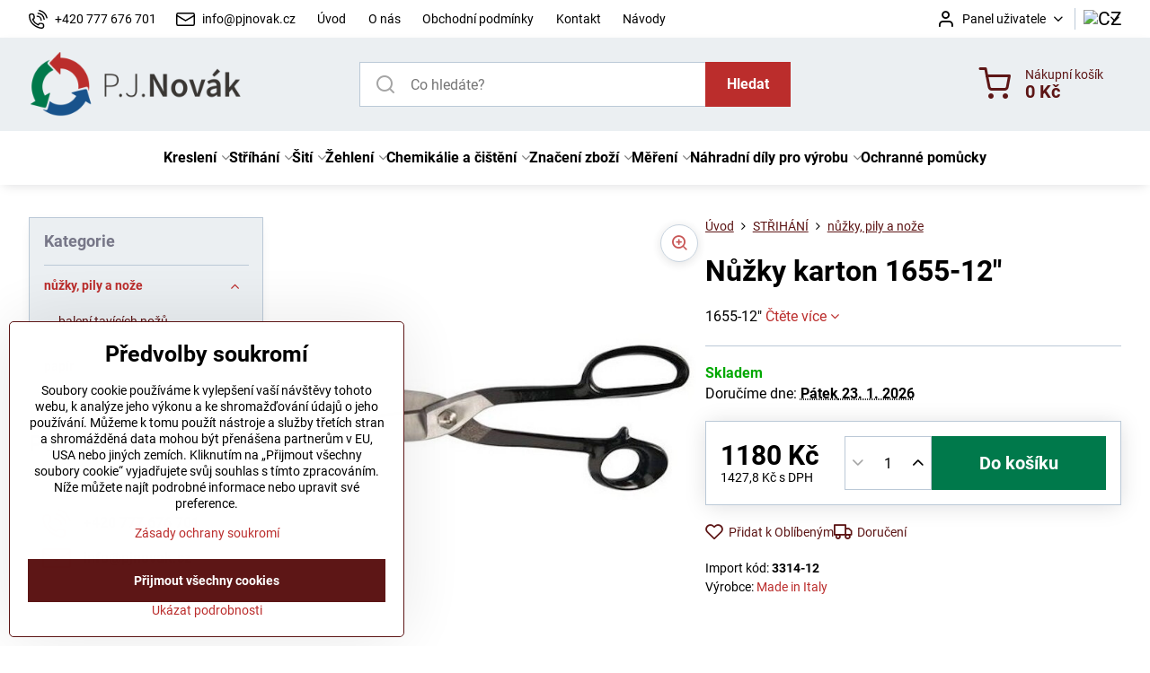

--- FILE ---
content_type: text/html; charset=UTF-8
request_url: https://www.pjnovak.cz/p/1135/nuzky-karton-1655-12
body_size: 28600
content:

<!DOCTYPE html>
<html  data-lang-code="cz" lang="cs" class="no-js s1-hasHeader1 s1-hasFixedMenu" data-lssid="04bc75f43de4">
    <head>
        <meta charset="utf-8">
        		<title>Robustní nůžky využívající velkého pákového převodu pro střihání silných vrstev kartonu a kůže. Celková délka 300 mm, střižná 80 mm, váha 500 gr.</title>
        		<meta name="viewport" content="width=device-width, initial-scale=1" />
		         
<script data-privacy-group="script">
var FloxSettings = {
'cartItems': {},'cartProducts': {},'cartType': "slider",'loginType': "slider",'regformType': "slider",'langVer': "" 
}; 
 
</script>
<script data-privacy-group="script">
FloxSettings.img_size = { 'min': "50x50",'small': "120x120",'medium': "440x440",'large': "800x800",'max': "1600x1600",'product_antn': "440x440",'product_detail': "800x800" };
</script>
    <template id="privacy_iframe_info">
    <div class="floxIframeBlockedInfo" data-func-text="Funkční" data-analytic-text="Analytické" data-ad-text="Marketingové" data-nosnippet="1">
    <div class="floxIframeBlockedInfo__common">
        <div class="likeH3">Externí obsah je blokován Volbami soukromí</div>
        <p>Přejete si načíst externí obsah?</p>
    </div>
    <div class="floxIframeBlockedInfo__youtube">
        <div class="likeH3">Videa Youtube jsou blokovány Volbami soukromí</div>
        <p>Přejete si načíst Youtube video?</p>
    </div>
    <div class="floxIframeBlockedInfo__buttons">
        <button class="button floxIframeBlockedInfo__once">Povolit jednou</button>
        <button class="button floxIframeBlockedInfo__always" >Povolit a zapamatovat - souhlas s druhem cookie: </button>
    </div>
    <a class="floxIframeBlockedLink__common" href=""><i class="fa fa-external-link"></i> Otevřít obsah v novém okně</a>
    <a class="floxIframeBlockedLink__youtube" href=""><i class="fa fa-external-link"></i> Otevřít video v novém okně</a>
</div>
</template>
<script type="text/javascript" data-privacy-group="script">
FloxSettings.options={},FloxSettings.options.MANDATORY=1,FloxSettings.options.FUNC=2,FloxSettings.options.ANALYTIC=4,FloxSettings.options.AD=8;
FloxSettings.options.fullConsent=15;FloxSettings.options.maxConsent=15;FloxSettings.options.consent=0,localStorage.getItem("floxConsent")&&(FloxSettings.options.consent=parseInt(localStorage.getItem("floxConsent")));FloxSettings.options.sync=1;FloxSettings.google_consent2_options={},FloxSettings.google_consent2_options.AD_DATA=1,FloxSettings.google_consent2_options.AD_PERSON=2;FloxSettings.google_consent2_options.consent=-1,localStorage.getItem("floxGoogleConsent2")&&(FloxSettings.google_consent2_options.consent=parseInt(localStorage.getItem("floxGoogleConsent2")));const privacyIsYoutubeUrl=function(e){return e.includes("youtube.com/embed")||e.includes("youtube-nocookie.com/embed")},privacyIsGMapsUrl=function(e){return e.includes("google.com/maps/embed")||/maps\.google\.[a-z]{2,3}\/maps/i.test(e)},privacyGetPrivacyGroup=function(e){var t="";if(e.getAttribute("data-privacy-group")?t=e.getAttribute("data-privacy-group"):e.closest("*[data-privacy-group]")&&(t=e.closest("*[data-privacy-group]").getAttribute("data-privacy-group")),"IFRAME"===e.tagName){let r=e.src||"";privacyIsYoutubeUrl(r)&&(e.setAttribute("data-privacy-group","func"),t="func"),privacyIsGMapsUrl(r)&&(e.setAttribute("data-privacy-group","func"),t="func")}return"regular"===t&&(t="script"),t},privacyBlockScriptNode=function(e){e.type="javascript/blocked";let t=function(r){"javascript/blocked"===e.getAttribute("type")&&r.preventDefault(),e.removeEventListener("beforescriptexecute",t)};e.addEventListener("beforescriptexecute",t)},privacyHandleScriptTag=function(e){let t=privacyGetPrivacyGroup(e);if(t){if("script"===t)return;"mandatory"===t||"func"===t&&FloxSettings.options.consent&FloxSettings.options.FUNC||"analytic"===t&&FloxSettings.options.consent&FloxSettings.options.ANALYTIC||"ad"===t&&FloxSettings.options.consent&FloxSettings.options.AD||privacyBlockScriptNode(e)}else FloxSettings.options.allow_unclassified||privacyBlockScriptNode(e)},privacyShowPlaceholder=function(e){let t=privacyGetPrivacyGroup(e);var r=document.querySelector("#privacy_iframe_info").content.cloneNode(!0),i=r.querySelector(".floxIframeBlockedInfo__always");i.textContent=i.textContent+r.firstElementChild.getAttribute("data-"+t+"-text"),r.firstElementChild.setAttribute("data-"+t,"1"),r.firstElementChild.removeAttribute("data-func-text"),r.firstElementChild.removeAttribute("data-analytic-text"),r.firstElementChild.removeAttribute("data-ad-text");let o=e.parentNode.classList.contains("blockYoutube");if(e.style.height){let a=e.style.height,c=e.style.width;e.setAttribute("data-privacy-style-height",a),r.firstElementChild.style.setProperty("--iframe-h",a),r.firstElementChild.style.setProperty("--iframe-w",c),e.style.height="0"}else if(e.getAttribute("height")){let n=e.getAttribute("height").replace("px",""),l=e.getAttribute("width").replace("px","");e.setAttribute("data-privacy-height",n),n.includes("%")?r.firstElementChild.style.setProperty("--iframe-h",n):r.firstElementChild.style.setProperty("--iframe-h",n+"px"),l.includes("%")?r.firstElementChild.style.setProperty("--iframe-w",l):r.firstElementChild.style.setProperty("--iframe-w",l+"px"),e.setAttribute("height",0)}else if(o&&e.parentNode.style.maxHeight){let s=e.parentNode.style.maxHeight,p=e.parentNode.style.maxWidth;r.firstElementChild.style.setProperty("--iframe-h",s),r.firstElementChild.style.setProperty("--iframe-w",p)}let u=e.getAttribute("data-privacy-src")||"";privacyIsYoutubeUrl(u)?(r.querySelector(".floxIframeBlockedInfo__common").remove(),r.querySelector(".floxIframeBlockedLink__common").remove(),r.querySelector(".floxIframeBlockedLink__youtube").setAttribute("href",u.replace("/embed/","/watch?v="))):u?(r.querySelector(".floxIframeBlockedInfo__youtube").remove(),r.querySelector(".floxIframeBlockedLink__youtube").remove(),r.querySelector(".floxIframeBlockedLink__common").setAttribute("href",u)):(r.querySelector(".floxIframeBlockedInfo__once").remove(),r.querySelector(".floxIframeBlockedInfo__youtube").remove(),r.querySelector(".floxIframeBlockedLink__youtube").remove(),r.querySelector(".floxIframeBlockedLink__common").remove(),r.querySelector(".floxIframeBlockedInfo__always").classList.add("floxIframeBlockedInfo__always--reload")),e.parentNode.insertBefore(r,e.nextSibling),o&&e.parentNode.classList.add("blockYoutube--blocked")},privacyHidePlaceholderIframe=function(e){var t=e.nextElementSibling;if(t&&t.classList.contains("floxIframeBlockedInfo")){let r=e.parentNode.classList.contains("blockYoutube");r&&e.parentNode.classList.remove("blockYoutube--blocked"),e.getAttribute("data-privacy-style-height")?e.style.height=e.getAttribute("data-privacy-style-height"):e.getAttribute("data-privacy-height")?e.setAttribute("height",e.getAttribute("data-privacy-height")):e.classList.contains("invisible")&&e.classList.remove("invisible"),t.remove()}},privacyBlockIframeNode=function(e){var t=e.src||"";""===t&&e.getAttribute("data-src")&&(t=e.getAttribute("data-src")),e.setAttribute("data-privacy-src",t),e.removeAttribute("src"),!e.classList.contains("floxNoPrivacyPlaceholder")&&(!e.style.width||parseInt(e.style.width)>200)&&(!e.getAttribute("width")||parseInt(e.getAttribute("width"))>200)&&(!e.style.height||parseInt(e.style.height)>200)&&(!e.getAttribute("height")||parseInt(e.getAttribute("height"))>200)&&(!e.style.display||"none"!==e.style.display)&&(!e.style.visibility||"hidden"!==e.style.visibility)&&privacyShowPlaceholder(e)},privacyHandleIframeTag=function(e){let t=privacyGetPrivacyGroup(e);if(t){if("script"===t||"mandatory"===t)return;if("func"===t&&FloxSettings.options.consent&FloxSettings.options.FUNC)return;if("analytic"===t&&FloxSettings.options.consent&FloxSettings.options.ANALYTIC||"ad"===t&&FloxSettings.options.consent&FloxSettings.options.AD)return;privacyBlockIframeNode(e)}else{if(FloxSettings.options.allow_unclassified)return;privacyBlockIframeNode(e)}},privacyHandleYoutubeGalleryItem=function(e){if(!(FloxSettings.options.consent&FloxSettings.options.FUNC)){var t=e.closest(".gallery").getAttribute("data-preview-height"),r=e.getElementsByTagName("img")[0],i=r.getAttribute("src").replace(t+"/"+t,"800/800");r.classList.contains("flox-lazy-load")&&(i=r.getAttribute("data-src").replace(t+"/"+t,"800/800")),e.setAttribute("data-href",e.getAttribute("href")),e.setAttribute("href",i),e.classList.replace("ytb","ytbNoConsent")}},privacyBlockPrivacyElementNode=function(e){e.classList.contains("floxPrivacyPlaceholder")?(privacyShowPlaceholder(e),e.classList.add("invisible")):e.style.display="none"},privacyHandlePrivacyElementNodes=function(e){let t=privacyGetPrivacyGroup(e);if(t){if("script"===t||"mandatory"===t)return;if("func"===t&&FloxSettings.options.consent&FloxSettings.options.FUNC)return;if("analytic"===t&&FloxSettings.options.consent&FloxSettings.options.ANALYTIC||"ad"===t&&FloxSettings.options.consent&FloxSettings.options.AD)return;privacyBlockPrivacyElementNode(e)}else{if(FloxSettings.options.allow_unclassified)return;privacyBlockPrivacyElementNode(e)}};function privacyLoadScriptAgain(e){var t=document.getElementsByTagName("head")[0],r=document.createElement("script");r.src=e.getAttribute("src"),t.appendChild(r),e.parentElement.removeChild(e)}function privacyExecuteScriptAgain(e){var t=document.getElementsByTagName("head")[0],r=document.createElement("script");r.textContent=e.textContent,t.appendChild(r),e.parentElement.removeChild(e)}function privacyEnableScripts(){document.querySelectorAll('script[type="javascript/blocked"]').forEach(e=>{let t=privacyGetPrivacyGroup(e);(FloxSettings.options.consent&FloxSettings.options.ANALYTIC&&t.includes("analytic")||FloxSettings.options.consent&FloxSettings.options.AD&&t.includes("ad")||FloxSettings.options.consent&FloxSettings.options.FUNC&&t.includes("func"))&&(e.getAttribute("src")?privacyLoadScriptAgain(e):privacyExecuteScriptAgain(e))})}function privacyEnableIframes(){document.querySelectorAll("iframe[data-privacy-src]").forEach(e=>{let t=privacyGetPrivacyGroup(e);if(!(FloxSettings.options.consent&FloxSettings.options.ANALYTIC&&t.includes("analytic")||FloxSettings.options.consent&FloxSettings.options.AD&&t.includes("ad")||FloxSettings.options.consent&FloxSettings.options.FUNC&&t.includes("func")))return;privacyHidePlaceholderIframe(e);let r=e.getAttribute("data-privacy-src");e.setAttribute("src",r),e.removeAttribute("data-privacy-src")})}function privacyEnableYoutubeGalleryItems(){FloxSettings.options.consent&FloxSettings.options.FUNC&&(document.querySelectorAll(".ytbNoConsent").forEach(e=>{e.setAttribute("href",e.getAttribute("data-href")),e.classList.replace("ytbNoConsent","ytb")}),"function"==typeof initGalleryPlugin&&initGalleryPlugin())}function privacyEnableBlockedContent(e,t){document.querySelectorAll(".floxCaptchaCont").length&&(e&FloxSettings.options.FUNC)!=(t&FloxSettings.options.FUNC)?window.location.reload():(privacyEnableScripts(),privacyEnableIframes(),privacyEnableYoutubeGalleryItems(),"function"==typeof FloxSettings.privacyEnableScriptsCustom&&FloxSettings.privacyEnableScriptsCustom())}
function privacyUpdateConsent(){ FloxSettings.ga4&&"function"==typeof gtag&&gtag("consent","update",{ad_storage:FloxSettings.options.consent&FloxSettings.options.AD?"granted":"denied",analytics_storage:FloxSettings.options.consent&FloxSettings.options.ANALYTIC?"granted":"denied",functionality_storage:FloxSettings.options.consent&FloxSettings.options.FUNC?"granted":"denied",personalization_storage:FloxSettings.options.consent&FloxSettings.options.FUNC?"granted":"denied",security_storage:FloxSettings.options.consent&FloxSettings.options.FUNC?"granted":"denied",ad_user_data:FloxSettings.google_consent2_options.consent>-1&&FloxSettings.google_consent2_options.consent&FloxSettings.google_consent2_options.AD_DATA?"granted":"denied",ad_personalization:FloxSettings.google_consent2_options.consent>-1&&FloxSettings.google_consent2_options.consent&FloxSettings.google_consent2_options.AD_PERSON?"granted":"denied"});if(FloxSettings.sklik&&FloxSettings.sklik.active){var e={rtgId:FloxSettings.sklik.seznam_retargeting_id,consent:FloxSettings.options.consent&&FloxSettings.options.consent&FloxSettings.options.ANALYTIC?1:0};"category"===FloxSettings.sklik.pageType?(e.category=FloxSettings.sklik.category,e.pageType=FloxSettings.sklik.pageType):"offerdetail"===FloxSettings.sklik.pagetype&&(e.itemId=FloxSettings.sklik.itemId,e.pageType=FloxSettings.sklik.pageType),window.rc&&window.rc.retargetingHit&&window.rc.retargetingHit(e)}"function"==typeof loadCartFromLS&&"function"==typeof saveCartToLS&&(loadCartFromLS(),saveCartToLS());}
const observer=new MutationObserver(e=>{e.forEach(({addedNodes:e})=>{e.forEach(e=>{if(FloxSettings.options.consent!==FloxSettings.options.maxConsent){if(1===e.nodeType&&"SCRIPT"===e.tagName)return privacyHandleScriptTag(e);if(1===e.nodeType&&"IFRAME"===e.tagName)return privacyHandleIframeTag(e);if(1===e.nodeType&&"A"===e.tagName&&e.classList.contains("ytb"))return privacyHandleYoutubeGalleryItem(e);if(1===e.nodeType&&"SCRIPT"!==e.tagName&&"IFRAME"!==e.tagName&&e.classList.contains("floxPrivacyElement"))return privacyHandlePrivacyElementNodes(e)}1===e.nodeType&&(e.classList.contains("mainPrivacyModal")||e.classList.contains("mainPrivacyBar"))&&(FloxSettings.options.consent>0&&!FloxSettings.options.forceShow&&-1!==FloxSettings.google_consent2_options.consent?e.style.display="none":FloxSettings.options.consent>0&&-1===FloxSettings.google_consent2_options.consent?e.classList.add("hideBWConsentOptions"):-1!==FloxSettings.google_consent2_options.consent&&e.classList.add("hideGC2ConsentOptions"))})})});observer.observe(document.documentElement,{childList:!0,subtree:!0}),document.addEventListener("DOMContentLoaded",function(){observer.disconnect()});const createElementBackup=document.createElement;document.createElement=function(...e){if("script"!==e[0].toLowerCase())return createElementBackup.bind(document)(...e);let n=createElementBackup.bind(document)(...e);return n.setAttribute("data-privacy-group","script"),n};
</script>

<meta name="referrer" content="no-referrer-when-downgrade">


<link rel="canonical" href="https://www.pjnovak.cz/p/1135/nuzky-karton-1655-12">
    

<meta property="og:title" content="Robustní nůžky využívající velkého pákového převodu pro střihání silných vrstev kartonu a kůže. Celková délka 300 mm, střižná 80 mm, váha 500 gr.">

<meta property="og:url" content="https://www.pjnovak.cz/p/1135/nuzky-karton-1655-12">
<meta property="og:description" content="">

<meta name="twitter:card" content="summary_large_image">
<meta name="twitter:title" content="Robustní nůžky využívající velkého pákového převodu pro střihání silných vrstev kartonu a kůže. Celková délka 300 mm, střižná 80 mm, váha 500 gr.">
<meta name="twitter:description" content="">

    <meta property="og:locale" content="cs_CZ">

        <meta property="og:type" content="product">
    <meta property="og:image" content="https://www.pjnovak.cz/resize/e/1200/630/files/kompletni-produkty/obrazky/3314-12.jpg">  
    <meta name="twitter:image" content="https://www.pjnovak.cz/resize/e/1200/630/files/kompletni-produkty/obrazky/3314-12.jpg">
    <link href="https://www.pjnovak.cz/resize/e/440/440/files/kompletni-produkty/obrazky/3314-12.jpg" rel="previewimage">
<script data-privacy-group="script" type="application/ld+json">
{
    "@context": "https://schema.org",
    "@type": "WebPage",
    "name": "Robustní nůžky využívající velkého pákového převodu pro střihání silných vrstev kartonu a kůže. Celková délka 300 mm, střižná 80 mm, váha 500 gr.",
    "description": "",
    "image": "https://www.pjnovak.cz/resize/e/440/440/files/kompletni-produkty/obrazky/3314-12.jpg"}
</script>
<link rel="alternate" type="application/rss+xml" title="RSS feed pro www.pjnovak.cz" href="/e/rss/news">

<link rel="dns-prefetch" href="https://www.byznysweb.cz">
<link rel="preconnect" href="https://www.byznysweb.cz/" crossorigin>
<style type="text/css">
        

@font-face {
  font-family: 'PT Sans';
  font-style: normal;
  font-display: swap;
  font-weight: 400;
  src: local(''),
       url('https://www.byznysweb.cz/templates/bw-fonts/pt-sans-v17-latin-ext_latin-regular.woff2') format('woff2'),
       url('https://www.byznysweb.cz/templates/bw-fonts/pt-sans-v17-latin-ext_latin-regular.woff') format('woff');
}


@font-face {
  font-family: 'PT Sans';
  font-style: normal;
  font-display: swap;
  font-weight: 700;
  src: local(''),
       url('https://www.byznysweb.cz/templates/bw-fonts/pt-sans-v17-latin-ext_latin-700.woff2') format('woff2'),
       url('https://www.byznysweb.cz/templates/bw-fonts/pt-sans-v17-latin-ext_latin-700.woff') format('woff');
}

@font-face {
  font-family: 'Roboto';
  font-style: normal;
  font-display: swap;
  font-weight: 400;
  src: local(''),
       url('https://www.byznysweb.cz/templates/bw-fonts/roboto-v30-latin-ext_latin-regular.woff2') format('woff2'),
       url('https://www.byznysweb.cz/templates/bw-fonts/roboto-v30-latin-ext_latin-regular.woff') format('woff');
}


@font-face {
  font-family: 'Roboto';
  font-style: normal;
  font-display: swap;
  font-weight: 700;
  src: local(''),
       url('https://www.byznysweb.cz/templates/bw-fonts/roboto-v30-latin-ext_latin-700.woff2') format('woff2'),
       url('https://www.byznysweb.cz/templates/bw-fonts/roboto-v30-latin-ext_latin-700.woff') format('woff');
}
</style>

<link rel="preload" href="/erp-templates/skins/flat/universal/fonts/fontawesome-webfont.woff2" as="font" type="font/woff2" crossorigin>
<link href="/erp-templates/260119150603/universal.css" rel="stylesheet" type="text/css" media="all">  




<script data-privacy-group="mandatory">
    FloxSettings.trackerData = {
                    'cartIds': []
            };
    </script>    <!-- Global site tag (gtag.js) - Google Analytics -->
    <script async src="https://www.googletagmanager.com/gtag/js?id=G-8JLK3NXJ38" data-privacy-group="regular"></script>    
    <script data-privacy-group="regular">
        window.dataLayer = window.dataLayer || [];
        function gtag(){ dataLayer.push(arguments); }
        if(FloxSettings.options) {
          if(FloxSettings.options.consent) {
            gtag('consent', 'default', {
              'ad_storage': (FloxSettings.options.consent & FloxSettings.options.AD)?'granted':'denied',
              'analytics_storage': (FloxSettings.options.consent & FloxSettings.options.ANALYTIC)?'granted':'denied',
              'functionality_storage': (FloxSettings.options.consent & FloxSettings.options.FUNC)?'granted':'denied',
              'personalization_storage': (FloxSettings.options.consent & FloxSettings.options.FUNC)?'granted':'denied',
              'security_storage': (FloxSettings.options.consent & FloxSettings.options.FUNC)?'granted':'denied',
              'ad_user_data': ((FloxSettings.google_consent2_options.consent > -1) && FloxSettings.google_consent2_options.consent & FloxSettings.google_consent2_options.AD_DATA)?'granted':'denied',
              'ad_personalization': ((FloxSettings.google_consent2_options.consent > -1) && FloxSettings.google_consent2_options.consent & FloxSettings.google_consent2_options.AD_PERSON)?'granted':'denied',
              'wait_for_update': 500
            });  
          } else {
            gtag('consent', 'default', {
              'ad_storage': 'denied',
              'analytics_storage': 'denied',
              'functionality_storage': 'denied',
              'personalization_storage': 'denied',
              'security_storage': 'denied',
              'ad_user_data': 'denied',
              'ad_personalization': 'denied',
              'wait_for_update': 500
            });  
          }
        }
        gtag('js', new Date());
     
        gtag('set', { 'currency': 'CZK' }); 
      
    

    FloxSettings.ga4 = 1;
    FloxSettings.gtagID = 'G-8JLK3NXJ38';
    gtag('config', 'G-8JLK3NXJ38',{  'groups': 'ga4' });   

  
    </script>   
 
    <link rel="shortcut icon" href="/files/favicon-32x32.png">
    <link rel="icon" href="/files/favicon-32x32.png?refresh" type="image/x-icon">

		<script data-privacy-group="script">
			FloxSettings.cartType = "same_page";
			FloxSettings.loginType = "custom";
			FloxSettings.regformType = "custom";
		</script>
												<style>
			:root {
				--s1-accentTransparent: #BB2D2C17;
				--s1-accentComplement: #fff;
				--s1-maccentComplement: #fff;
				--s1-menuBgComplementTransparent: #000b;
				--s1-menuBgComplementTransparent2: #0002;
				--s1-menuBgComplement: #000;
				--s1-accentDark: #5d1616;
			}
		</style>

		</head>
<body class="s1-pt-product ">
    
    <noscript class="noprint">
        <div id="noscript">
            Javascript není prohlížečem podporován nebo je vypnutý. Pro zobrazení stránky tak, jak byla zamýšlena, použijte prohlížeč s podporou JavaScriptu.
            <br>Pomoc: <a href="https://www.enable-javascript.com/" target="_blank">Enable-Javascript.com</a>.
        </div>
    </noscript>
    
    <div class="oCont remodal-bg">
																								
						

	
	<section class="s1-headerTop s1-headerTop-style1 noprint">
		<div class="s1-cont flex ai-c">
							<div class="s1-headerTop-left">
					                        <div id="box-id-top_header_left" class="pagebox">
                                                        	<nav class="s1-topNav">
		<ul class="s1-topNav-items">
																				<li class="s1-topNav-item ">
						<a class="s1-topNav-link " href="tel:+420777676701" >
															    <i class="navIcon navIconBWSet imgIcon50"><svg xmlns="http://www.w3.org/2000/svg" width="32.363" height="32.696" viewBox="0 0 32.363 32.696" fill="currentColor">
    <path d="M50.089,33.454a1.089,1.089,0,0,1-1.057-.818A16.444,16.444,0,0,0,36.816,20.8a1.085,1.085,0,1,1,.485-2.116A18.64,18.64,0,0,1,51.148,32.1a1.085,1.085,0,0,1-.789,1.319A1.146,1.146,0,0,1,50.089,33.454Z" transform="translate(-18.819 -18.652)"/>
    <path d="M45.271,36.015a1.091,1.091,0,0,1-1.08-.933,11.093,11.093,0,0,0-9.62-9.407,1.085,1.085,0,1,1,.271-2.153A13.276,13.276,0,0,1,46.353,34.778,1.086,1.086,0,0,1,45.425,36,1.151,1.151,0,0,1,45.271,36.015Z" transform="translate(-18.819 -18.652)"/>
    <path d="M40.16,37.721a1.088,1.088,0,0,1-1.091-1.085,5.871,5.871,0,0,0-5.884-5.846,1.085,1.085,0,1,1,0-2.17,8.051,8.051,0,0,1,8.067,8.016A1.089,1.089,0,0,1,40.16,37.721Z" transform="translate(-18.819 -18.652)"/>
    <path d="M40.781,51.348l-.179,0c-6.259-.15-21.417-6.59-21.781-21.646a4.416,4.416,0,0,1,4.195-4.873l1.667-.04c1.493-.022,4.368,1.1,4.478,5.638.1,4.086-1.181,4.893-1.953,5.009a1.073,1.073,0,0,1-.138.013l-.32.007a16.914,16.914,0,0,0,8.062,8.011l.007-.317a1.285,1.285,0,0,1,.012-.138c.118-.767.929-2.037,5.042-1.941,4.569.11,5.709,2.959,5.672,4.451l-.04,1.657a4.594,4.594,0,0,1-.661,2.126A4.425,4.425,0,0,1,40.781,51.348ZM24.763,26.956h-.027L23.069,27c-.491.022-2.123.281-2.066,2.651.352,14.5,15.42,19.427,19.652,19.528,2.388.091,2.645-1.564,2.668-2.063l.04-1.646c.018-.74-.7-2.161-3.542-2.229a6.37,6.37,0,0,0-2.828.344l-.005.2a1.988,1.988,0,0,1-.9,1.613,2.014,2.014,0,0,1-1.841.184,18.874,18.874,0,0,1-9.628-9.568,1.973,1.973,0,0,1,.186-1.828,2.006,2.006,0,0,1,1.622-.9l.2,0a6.306,6.306,0,0,0,.346-2.809C26.911,27.686,25.516,26.956,24.763,26.956Zm10.3,16.612h0Z" transform="translate(-18.819 -18.652)"/>
</svg>
</i>

														<span class="s1-topNav-linkText">+420 777 676 701</span>
						</a>
					</li>
																								<li class="s1-topNav-item ">
						<a class="s1-topNav-link " href="mailto:info@pjnovak.cz" >
															    <i class="navIcon navIconBWSet imgIcon50"><svg xmlns="http://www.w3.org/2000/svg" width="34.079" height="24.679" viewBox="0 0 34.079 24.679" fill="currentColor">
  <path d="M48.018,22.66H21.982a4.027,4.027,0,0,0-4.022,4.022V43.318a4.028,4.028,0,0,0,4.022,4.022H48.018a4.028,4.028,0,0,0,4.022-4.022V26.682A4.027,4.027,0,0,0,48.018,22.66ZM21.982,25.084H48.018a1.6,1.6,0,0,1,1.6,1.6v.843L35.068,36.016l-14.684-8.7v-.629A1.6,1.6,0,0,1,21.982,25.084ZM48.018,44.916H21.982a1.6,1.6,0,0,1-1.6-1.6V30.128l14.061,8.336a1.208,1.208,0,0,0,1.229,0l13.942-8.137V43.318A1.6,1.6,0,0,1,48.018,44.916Z" transform="translate(-17.96 -22.66)"/>
</svg>
</i>

														<span class="s1-topNav-linkText">info@pjnovak.cz</span>
						</a>
					</li>
																								<li class="s1-topNav-item ">
						<a class="s1-topNav-link " href="/" >
														<span class="s1-topNav-linkText">Úvod</span>
						</a>
					</li>
																								<li class="s1-topNav-item ">
						<a class="s1-topNav-link " href="/o-nas" >
														<span class="s1-topNav-linkText">O nás</span>
						</a>
					</li>
																								<li class="s1-topNav-item ">
						<a class="s1-topNav-link " href="/obchodni-podminky" >
														<span class="s1-topNav-linkText">Obchodní podmínky</span>
						</a>
					</li>
																								<li class="s1-topNav-item ">
						<a class="s1-topNav-link " href="/kontakt" >
														<span class="s1-topNav-linkText">Kontakt</span>
						</a>
					</li>
																								<li class="s1-topNav-item ">
						<a class="s1-topNav-link " href="/navody" >
														<span class="s1-topNav-linkText">Návody</span>
						</a>
					</li>
									</ul>
	</nav>

                             
            </div> 
    
				</div>
										<div class="s1-headerTop-right flex ml-a">
											<div class="s1-dropDown s1-loginDropdown">
	<a href="/e/login" class="s1-dropDown-toggler">
		<i class="s1-icon s1-icon-user s1-dropDown-icon" aria-hidden="true"></i>
		<span class="s1-dropDown-title">Panel uživatele</span>
		<i class="fa fa-angle-down s1-dropDown-arrow"></i>
	</a>
	<ul class="s1-dropDown-items">
				<li class="s1-dropDown-item">
			<a class="s1-dropDown-link" href="/e/login" data-remodal-target="s1-acc">
				<i class="s1-icon s1-icon-log-in s1-dropDown-icon"></i>
				<span class="s1-dropDown-title">Přihlásit se</span>
			</a>
		</li>
						<li class="s1-dropDown-item">
			<a class="s1-dropDown-link" href="/e/account/register">
				<i class="s1-icon s1-icon-user-plus s1-dropDown-icon"></i>
				<span class="s1-dropDown-title">Registrace</span>
			</a>
		</li>
    		</ul>
</div>

																	<div class="s1-flags s1-dropDown">
		<button class="s1-flags-currentLang s1-dropDown-toggler">
			<img class="s1-flag-img s1-dropDown-img" src="/erp/images/flags/flat/24/CZ.png" alt="CZ">
			<i class="fa fa-angle-down s1-dropDown-arrow"></i>
		</button>
		<ul class="s1-flags-dropDown s1-dropDown-items">
							        									<li class="s1-dropDown-item">
					<a class="s1-flags-lang s1-dropDown-link flag-en" href="/en/p/1135/:r">
						<img class="s1-flag-img s1-dropDown-img" src="/erp/images/flags/flat/24/EN.png" alt="EN">
													<span class="s1-flag-title s1-dropDown-title">English</span>
											</a>
				</li>
				        									<li class="s1-dropDown-item">
					<a class="s1-flags-lang s1-dropDown-link flag-de" href="/de/p/1135/:r">
						<img class="s1-flag-img s1-dropDown-img" src="/erp/images/flags/flat/24/DE.png" alt="DE">
													<span class="s1-flag-title s1-dropDown-title">German</span>
											</a>
				</li>
				        									<li class="s1-dropDown-item">
					<a class="s1-flags-lang s1-dropDown-link flag-sk" href="/sk/p/1135/:r">
						<img class="s1-flag-img s1-dropDown-img" src="/erp/images/flags/flat/24/SK.png" alt="SK">
													<span class="s1-flag-title s1-dropDown-title">Czech</span>
											</a>
				</li>
				        			</ul>
	</div>

									</div>
					</div>
	</section>
<header class="s1-header s1-header-style1  noprint">
	<section class="s1-header-cont s1-cont flex">
		<div class="s1-header-logo">
							<a class="s1-imglogo" href="/"><img src="/files/logo.png" alt="Logo"></a>
					</div>
		<div class="s1-header-actions flex">
						<div class="s1-header-search">
				<!-- search activator -->
				<div class="s1-header-action m-hide">
					<a href="/e/search" title="Hledat" class="s1-header-actionLink s1-searchActivatorJS"><i class="s1-icon s1-icon-search"></i></a>
				</div>
					<form action="/e/search" method="get" class="siteSearchForm s1-topSearch-form">
		<div class="siteSearchCont s1-topSearch">
			<label class="s1-siteSearch-label flex">
				<i class="s1-icon s1-icon-search rm-hide"></i>
				<input data-pages="Stránky" data-products="Produkty" data-categories="Kategorie" data-news="Novinky" data-brands="Výrobce" class="siteSearchInput" id="s1-small-search" placeholder="Co hledáte?" name="word" type="text" value="">
				<button class="button" type="submit">Hledat</button>
			</label>
		</div>
	</form>

			</div>
			
												<!-- cart -->
			<div class="s1-headerCart-outer">
				            
    		<div class="s1-header-action s1-headerCart">
			<a class="s1-header-actionLink smallCart" href="/e/cart/index" title="Nákupní košík">
				<i class="s1-icon s1-icon-shopping-cart"></i>
				<span class="smallCartItems buttonCartInvisible invisible">0</span>
				<div class="s1-scText rl-hide">
					<span class="s1-scTitle">Nákupní košík</span>
					<span class="smallCartTotal smallCartPrice" data-pieces="0">0 Kč</span>
				</div>
			</a>
			<div id="s1-customSmallCartCont" class="s1-smallCart-wrapper"></div>
		</div>
    
			</div>
			<!-- menu -->
						<div class="s1-header-action l-hide">
				<button aria-label="Menu" class="s1-header-actionLink s1-menuActivatorJS"><i class="s1-icon s1-icon-menu"></i></button>
			</div>
					</div>
	</section>
		<div class="s1-menu-section s1-header-color2">
					<div class="s1-menu-overlay s1-menuActivatorJS l-hide"></div>
			<div class="s1-menu-wrapper">
				<div class="s1-menu-header l-hide">
					Menu
					<span class="s1-menuClose s1-menuActivatorJS">✕</span>
				</div>
				<div class="s1-menu-cont s1-cont">
											                        <div id="box-id-flox_main_menu" class="pagebox">
                                                        																																<nav class="s1-menu s1-menu-center ">
						<ul class="s1-menu-items">
														
																																																																																																															
																			
																																																																																																															
																			
																																																																																																															
																			
																																																																																																															
											<li class="s1-menu-item  hasSubmenu s1-sub-group s1-sub-group-inlineLinks ">
							<a class="s1-menu-link " href="/c/kresleni">
																<span>Kreslení</span>
								<i class="s1-menuChevron fa fa-angle-right"></i>							</a>
															<ul class="s1-submenu-items level-1">
								<li class="s1-submenu-item level-1 hasIcon   ">
															<a class="s1-submenu-image rl-hide" href="/c/kresleni/kridy">
						<img class="s1-submenu-img flox-lazy-load" data-src="/resize/e/100/100/files/ikony-kategorii/kresleni-kridy.jpg" alt="" loading="lazy">
					</a>
										<a href="/c/kresleni/kridy" class="s1-submenu-link ">
						<span>křídy</span>
											</a>
									</li>
								<li class="s1-submenu-item level-1 hasIcon   ">
															<a class="s1-submenu-image rl-hide" href="/c/kresleni/tuzky">
						<img class="s1-submenu-img flox-lazy-load" data-src="/resize/e/100/100/files/ikony-kategorii/kresleni-tuzky.jpg" alt="" loading="lazy">
					</a>
										<a href="/c/kresleni/tuzky" class="s1-submenu-link ">
						<span>tužky a náplně</span>
											</a>
									</li>
								<li class="s1-submenu-item level-1    ">
															<a href="/c/kresleni/baleni-stribrnych-naplni-schmidt" class="s1-submenu-link ">
						<span>balení stříbrných náplňí SCHMIDT</span>
											</a>
									</li>
											</ul>
													</li>
																			
																																																																																																															
											<li class="s1-menu-item  hasSubmenu s1-sub-group s1-sub-group-inlineLinks submenuVisible">
							<a class="s1-menu-link select" href="/c/strihani">
																<span>Stříhání</span>
								<i class="s1-menuChevron fa fa-angle-right"></i>							</a>
															<ul class="s1-submenu-items level-1">
								<li class="s1-submenu-item level-1 hasIcon hasSubmenu submenuVisible ">
															<a class="s1-submenu-image rl-hide" href="/c/strihani/nuzky">
						<img class="s1-submenu-img flox-lazy-load" data-src="/resize/e/100/100/files/ikony-kategorii/strihani-nuzky.jpg" alt="" loading="lazy">
					</a>
										<a href="/c/strihani/nuzky" class="s1-submenu-link select">
						<span>nůžky, pily a nože</span>
						<i class="s1-menuChevron fa fa-angle-right l-hide"></i>					</a>
																		     
                                        																														<ul class="s1-submenu-items level-2">
								<li class="s1-submenu-item level-2    ">
															<a href="/c/strihani/nuzky/baleni-tavicich-nozu" class="s1-submenu-link ">
						<span>balení tavících nožů</span>
											</a>
									</li>
											</ul>
		    
															</li>
								<li class="s1-submenu-item level-1 hasIcon   ">
															<a class="s1-submenu-image rl-hide" href="/c/strihani/papir">
						<img class="s1-submenu-img flox-lazy-load" data-src="/resize/e/100/100/files/ikony-kategorii/strihani-papir.jpg" alt="" loading="lazy">
					</a>
										<a href="/c/strihani/papir" class="s1-submenu-link ">
						<span>papír</span>
											</a>
									</li>
								<li class="s1-submenu-item level-1 hasIcon   ">
															<a class="s1-submenu-image rl-hide" href="/c/strihani/ostatni-potreby-pro-strihani">
						<img class="s1-submenu-img flox-lazy-load" data-src="/resize/e/100/100/files/ikony-kategorii/strihani-ostatni-potreby.jpg" alt="" loading="lazy">
					</a>
										<a href="/c/strihani/ostatni-potreby-pro-strihani" class="s1-submenu-link ">
						<span>ostatní potřeby pro střihání</span>
											</a>
									</li>
											</ul>
													</li>
																			
																																																																																																															
											<li class="s1-menu-item  hasSubmenu s1-sub-group s1-sub-group-inlineLinks ">
							<a class="s1-menu-link " href="/c/siti">
																<span>Šití</span>
								<i class="s1-menuChevron fa fa-angle-right"></i>							</a>
															<ul class="s1-submenu-items level-1">
								<li class="s1-submenu-item level-1 hasIcon hasSubmenu  ">
															<a class="s1-submenu-image rl-hide" href="/c/siti/jehly1">
						<img class="s1-submenu-img flox-lazy-load" data-src="/resize/e/100/100/files/ikony-kategorii/siti-jehly.jpg" alt="" loading="lazy">
					</a>
										<a href="/c/siti/jehly1" class="s1-submenu-link ">
						<span>jehly</span>
						<i class="s1-menuChevron fa fa-angle-right l-hide"></i>					</a>
																		     
                                        																														<ul class="s1-submenu-items level-2">
								<li class="s1-submenu-item level-2    ">
															<a href="/c/siti/jehly1/jehly" class="s1-submenu-link ">
						<span>jehly šicí průmyslové</span>
											</a>
									</li>
								<li class="s1-submenu-item level-2    ">
															<a href="/c/siti/jehly1/jehly-sici-domaci-stroje" class="s1-submenu-link ">
						<span>jehly šicí domácí stroje</span>
											</a>
									</li>
											</ul>
		    
															</li>
								<li class="s1-submenu-item level-1 hasIcon   ">
															<a class="s1-submenu-image rl-hide" href="/c/siti/spendliky-bodce">
						<img class="s1-submenu-img flox-lazy-load" data-src="/resize/e/100/100/files/ikony-kategorii/siti-spendliky.jpg" alt="" loading="lazy">
					</a>
										<a href="/c/siti/spendliky-bodce" class="s1-submenu-link ">
						<span>špendlíky, bodce</span>
											</a>
									</li>
								<li class="s1-submenu-item level-1 hasIcon hasSubmenu  ">
															<a class="s1-submenu-image rl-hide" href="/c/siti/lemovace-obrubare-aparaty">
						<img class="s1-submenu-img flox-lazy-load" data-src="/resize/e/100/100/files/ikony-kategorii/siti-pistony.jpg" alt="" loading="lazy">
					</a>
										<a href="/c/siti/lemovace-obrubare-aparaty" class="s1-submenu-link ">
						<span>lemovače, obrubáře, pistony, aparáty</span>
						<i class="s1-menuChevron fa fa-angle-right l-hide"></i>					</a>
																		     
                                        																														<ul class="s1-submenu-items level-2">
								<li class="s1-submenu-item level-2    ">
															<a href="/c/siti/lemovace-obrubare-aparaty/lemovace1" class="s1-submenu-link ">
						<span>lemovače</span>
											</a>
									</li>
								<li class="s1-submenu-item level-2    ">
															<a href="/c/siti/lemovace-obrubare-aparaty/obrubare1" class="s1-submenu-link ">
						<span>obrubáře</span>
											</a>
									</li>
								<li class="s1-submenu-item level-2    ">
															<a href="/c/siti/lemovace-obrubare-aparaty/pistony1" class="s1-submenu-link ">
						<span>pistony</span>
											</a>
									</li>
								<li class="s1-submenu-item level-2  hasSubmenu  ">
															<a href="/c/siti/lemovace-obrubare-aparaty/aparaty-lemovace" class="s1-submenu-link ">
						<span>ostatní aparáty</span>
						<i class="s1-menuChevron fa fa-angle-right l-hide"></i>					</a>
																		     
                                        														<ul class="s1-submenu-items level-3 l-hide">
								<li class="s1-submenu-item level-3    ">
															<a href="/c/siti/lemovace-obrubare-aparaty/aparaty-lemovace/paskovaci-aparaty" class="s1-submenu-link ">
						<span>páskovací aparáty</span>
											</a>
									</li>
								<li class="s1-submenu-item level-3    ">
															<a href="/c/siti/lemovace-obrubare-aparaty/aparaty-lemovace/poutkovace" class="s1-submenu-link ">
						<span>poutkovače</span>
											</a>
									</li>
								<li class="s1-submenu-item level-3    ">
															<a href="/c/siti/lemovace-obrubare-aparaty/aparaty-lemovace/zakladace" class="s1-submenu-link ">
						<span>zakladače</span>
											</a>
									</li>
								<li class="s1-submenu-item level-3    ">
															<a href="/c/siti/lemovace-obrubare-aparaty/aparaty-lemovace/sroub" class="s1-submenu-link ">
						<span>šroub uchycení aparatu</span>
											</a>
									</li>
											</ul>
		    
															</li>
											</ul>
		    
															</li>
								<li class="s1-submenu-item level-1 hasIcon hasSubmenu  ">
															<a class="s1-submenu-image rl-hide" href="/c/siti/patky">
						<img class="s1-submenu-img flox-lazy-load" data-src="/resize/e/100/100/files/ikony-kategorii/siti-patky.jpg" alt="" loading="lazy">
					</a>
										<a href="/c/siti/patky" class="s1-submenu-link ">
						<span>patky</span>
						<i class="s1-menuChevron fa fa-angle-right l-hide"></i>					</a>
																		     
                                        																														<ul class="s1-submenu-items level-2">
								<li class="s1-submenu-item level-2    ">
															<a href="/c/siti/patky/kompenzacni" class="s1-submenu-link ">
						<span>kompenzační</span>
											</a>
									</li>
								<li class="s1-submenu-item level-2    ">
															<a href="/c/siti/patky/1-jehlova" class="s1-submenu-link ">
						<span>1-jehlová</span>
											</a>
									</li>
								<li class="s1-submenu-item level-2    ">
															<a href="/c/siti/patky/2-jehlova" class="s1-submenu-link ">
						<span>2-jehlová</span>
											</a>
									</li>
								<li class="s1-submenu-item level-2  hasSubmenu  ">
															<a href="/c/siti/patky/overlockove" class="s1-submenu-link ">
						<span>overlocková</span>
						<i class="s1-menuChevron fa fa-angle-right l-hide"></i>					</a>
																		     
                                        														<ul class="s1-submenu-items level-3 l-hide">
								<li class="s1-submenu-item level-3    ">
															<a href="/c/siti/patky/overlockove/union-special" class="s1-submenu-link ">
						<span>UNION SPECIAL</span>
											</a>
									</li>
								<li class="s1-submenu-item level-3    ">
															<a href="/c/siti/patky/overlockove/yamato" class="s1-submenu-link ">
						<span>YAMATO</span>
											</a>
									</li>
											</ul>
		    
															</li>
											</ul>
		    
															</li>
								<li class="s1-submenu-item level-1 hasIcon hasSubmenu  ">
															<a class="s1-submenu-image rl-hide" href="/c/siti/nite">
						<img class="s1-submenu-img flox-lazy-load" data-src="/resize/e/100/100/files/ikony-kategorii/siti-nite.jpg" alt="" loading="lazy">
					</a>
										<a href="/c/siti/nite" class="s1-submenu-link ">
						<span>nitě</span>
						<i class="s1-menuChevron fa fa-angle-right l-hide"></i>					</a>
																		     
                                        																														<ul class="s1-submenu-items level-2">
								<li class="s1-submenu-item level-2  hasSubmenu  ">
															<a href="/c/siti/nite/100-pes120s" class="s1-submenu-link ">
						<span>100%PES120S</span>
						<i class="s1-menuChevron fa fa-angle-right l-hide"></i>					</a>
																		     
                                        														<ul class="s1-submenu-items level-3 l-hide">
								<li class="s1-submenu-item level-3    ">
															<a href="/c/siti/nite/100-pes120s/5000yard" class="s1-submenu-link ">
						<span>5000Yard</span>
											</a>
									</li>
								<li class="s1-submenu-item level-3    ">
															<a href="/c/siti/nite/100-pes120s/1000m" class="s1-submenu-link ">
						<span>1000m</span>
											</a>
									</li>
											</ul>
		    
															</li>
								<li class="s1-submenu-item level-2  hasSubmenu  ">
															<a href="/c/siti/nite/100-pes75s" class="s1-submenu-link ">
						<span>100%PES75S</span>
						<i class="s1-menuChevron fa fa-angle-right l-hide"></i>					</a>
																		     
                                        														<ul class="s1-submenu-items level-3 l-hide">
								<li class="s1-submenu-item level-3    ">
															<a href="/c/siti/nite/100-pes75s/5000yard" class="s1-submenu-link ">
						<span>5000Yard</span>
											</a>
									</li>
											</ul>
		    
															</li>
											</ul>
		    
															</li>
								<li class="s1-submenu-item level-1 hasIcon   ">
															<a class="s1-submenu-image rl-hide" href="/c/siti/ostatni-potreby-pro-siti">
						<img class="s1-submenu-img flox-lazy-load" data-src="/resize/e/100/100/files/ikony-kategorii/siti-ostatni-potreby.jpg" alt="" loading="lazy">
					</a>
										<a href="/c/siti/ostatni-potreby-pro-siti" class="s1-submenu-link ">
						<span>ostatní potřeby pro šití</span>
											</a>
									</li>
											</ul>
													</li>
																			
																																																																																																															
											<li class="s1-menu-item  hasSubmenu s1-sub-group s1-sub-group-inlineLinks ">
							<a class="s1-menu-link " href="/c/zehleni">
																<span>Žehlení</span>
								<i class="s1-menuChevron fa fa-angle-right"></i>							</a>
															<ul class="s1-submenu-items level-1">
								<li class="s1-submenu-item level-1 hasIcon   ">
															<a class="s1-submenu-image rl-hide" href="/c/zehleni/zehlicky">
						<img class="s1-submenu-img flox-lazy-load" data-src="/resize/e/100/100/files/ikony-kategorii/zehleni-zehlicky.jpg" alt="" loading="lazy">
					</a>
										<a href="/c/zehleni/zehlicky" class="s1-submenu-link ">
						<span>žehličky</span>
											</a>
									</li>
								<li class="s1-submenu-item level-1 hasIcon   ">
															<a class="s1-submenu-image rl-hide" href="/c/zehleni/navleky-na-zehlicky">
						<img class="s1-submenu-img flox-lazy-load" data-src="/resize/e/100/100/files/ikony-kategorii/zehleni-teflonovy-navlek.jpg" alt="" loading="lazy">
					</a>
										<a href="/c/zehleni/navleky-na-zehlicky" class="s1-submenu-link ">
						<span>návleky na žehličky</span>
											</a>
									</li>
								<li class="s1-submenu-item level-1 hasIcon   ">
															<a class="s1-submenu-image rl-hide" href="/c/zehleni/potahy">
						<img class="s1-submenu-img flox-lazy-load" data-src="/resize/e/100/100/files/ikony-kategorii/strihani-papir.jpg" alt="" loading="lazy">
					</a>
										<a href="/c/zehleni/potahy" class="s1-submenu-link ">
						<span>potahy</span>
											</a>
									</li>
								<li class="s1-submenu-item level-1 hasIcon   ">
															<a class="s1-submenu-image rl-hide" href="/c/zehleni/podlozky-sablony-balancery">
						<img class="s1-submenu-img flox-lazy-load" data-src="/resize/e/100/100/files/ikony-kategorii/zehleni-podlozky.jpg" alt="" loading="lazy">
					</a>
										<a href="/c/zehleni/podlozky-sablony-balancery" class="s1-submenu-link ">
						<span>podložky, šablony, balancery</span>
											</a>
									</li>
								<li class="s1-submenu-item level-1 hasIcon   ">
															<a class="s1-submenu-image rl-hide" href="/c/zehleni/vyvijece-pary-a-pistole">
						<img class="s1-submenu-img flox-lazy-load" data-src="/resize/e/100/100/files/ikony-kategorii/zehleni-vyvijec-pary.jpg" alt="" loading="lazy">
					</a>
										<a href="/c/zehleni/vyvijece-pary-a-pistole" class="s1-submenu-link ">
						<span>vyvíječe páry a pistole</span>
											</a>
									</li>
								<li class="s1-submenu-item level-1 hasIcon   ">
															<a class="s1-submenu-image rl-hide" href="/c/zehleni/ostatni-potreby-pro-zehleni">
						<img class="s1-submenu-img flox-lazy-load" data-src="/resize/e/100/100/files/ikony-kategorii/zehleni-ostatni-potreby.jpg" alt="" loading="lazy">
					</a>
										<a href="/c/zehleni/ostatni-potreby-pro-zehleni" class="s1-submenu-link ">
						<span>ostatní potřeby pro žehlení</span>
											</a>
									</li>
											</ul>
													</li>
																			
																																																																																																															
											<li class="s1-menu-item  hasSubmenu s1-sub-group s1-sub-group-inlineLinks ">
							<a class="s1-menu-link " href="/c/chemikalie-a-cisteni">
																<span>Chemikálie a čištění</span>
								<i class="s1-menuChevron fa fa-angle-right"></i>							</a>
															<ul class="s1-submenu-items level-1">
								<li class="s1-submenu-item level-1 hasIcon   ">
															<a class="s1-submenu-image rl-hide" href="/c/chemikalie-a-cisteni/lepidla">
						<img class="s1-submenu-img flox-lazy-load" data-src="/resize/e/100/100/files/ikony-kategorii/chemikalie-lepidla.jpg" alt="" loading="lazy">
					</a>
										<a href="/c/chemikalie-a-cisteni/lepidla" class="s1-submenu-link ">
						<span>lepidla</span>
											</a>
									</li>
								<li class="s1-submenu-item level-1 hasIcon   ">
															<a class="s1-submenu-image rl-hide" href="/c/chemikalie-a-cisteni/cisteni">
						<img class="s1-submenu-img flox-lazy-load" data-src="/resize/e/100/100/files/ikony-kategorii/chemikalie-cisteni-valecek.jpg" alt="" loading="lazy">
					</a>
										<a href="/c/chemikalie-a-cisteni/cisteni" class="s1-submenu-link ">
						<span>čištění, válečky</span>
											</a>
									</li>
								<li class="s1-submenu-item level-1 hasIcon   ">
															<a class="s1-submenu-image rl-hide" href="/c/chemikalie-a-cisteni/oleje">
						<img class="s1-submenu-img flox-lazy-load" data-src="/resize/e/100/100/files/ikony-kategorii/chemikalie-olej.jpg" alt="" loading="lazy">
					</a>
										<a href="/c/chemikalie-a-cisteni/oleje" class="s1-submenu-link ">
						<span>oleje</span>
											</a>
									</li>
								<li class="s1-submenu-item level-1 hasIcon   ">
															<a class="s1-submenu-image rl-hide" href="/c/chemikalie-a-cisteni/oleje-ostatni">
						<img class="s1-submenu-img flox-lazy-load" data-src="/resize/e/100/100/files/ikony-kategorii/chemikalie-ostani.jpg" alt="" loading="lazy">
					</a>
										<a href="/c/chemikalie-a-cisteni/oleje-ostatni" class="s1-submenu-link ">
						<span>oleje - ostatní</span>
											</a>
									</li>
								<li class="s1-submenu-item level-1 hasIcon   ">
															<a class="s1-submenu-image rl-hide" href="/c/chemikalie-a-cisteni/ostatni">
						<img class="s1-submenu-img flox-lazy-load" data-src="/resize/e/100/100/files/ikony-kategorii/chemikalie-sprej.jpg" alt="" loading="lazy">
					</a>
										<a href="/c/chemikalie-a-cisteni/ostatni" class="s1-submenu-link ">
						<span>ostatní</span>
											</a>
									</li>
											</ul>
													</li>
																			
																																																																																																															
											<li class="s1-menu-item  hasSubmenu s1-sub-group s1-sub-group-inlineLinks ">
							<a class="s1-menu-link " href="/c/znaceni-zbozi">
																<span>Značení zboží</span>
								<i class="s1-menuChevron fa fa-angle-right"></i>							</a>
															<ul class="s1-submenu-items level-1">
								<li class="s1-submenu-item level-1 hasIcon   ">
															<a class="s1-submenu-image rl-hide" href="/c/znaceni-zbozi/kleste-etiketovaci-motex-opentex">
						<img class="s1-submenu-img flox-lazy-load" data-src="/resize/e/100/100/files/ikony-kategorii/etiketovaci-kleste.jpg" alt="" loading="lazy">
					</a>
										<a href="/c/znaceni-zbozi/kleste-etiketovaci-motex-opentex" class="s1-submenu-link ">
						<span>kleště etiketovací MOTEX,OPENTEX</span>
											</a>
									</li>
								<li class="s1-submenu-item level-1 hasIcon hasSubmenu  ">
															<a class="s1-submenu-image rl-hide" href="/c/znaceni-zbozi/kleste-sesivaci">
						<img class="s1-submenu-img flox-lazy-load" data-src="/resize/e/100/100/files/ikony-kategorii/znaceni-kleste.jpg" alt="" loading="lazy">
					</a>
										<a href="/c/znaceni-zbozi/kleste-sesivaci" class="s1-submenu-link ">
						<span>kleště sešívací</span>
						<i class="s1-menuChevron fa fa-angle-right l-hide"></i>					</a>
																		     
                                        																														<ul class="s1-submenu-items level-2">
								<li class="s1-submenu-item level-2    ">
															<a href="/c/znaceni-zbozi/kleste-sesivaci/kleste-sesivaci-anker" class="s1-submenu-link ">
						<span>kleště sešívací Anker</span>
											</a>
									</li>
								<li class="s1-submenu-item level-2    ">
															<a href="/c/znaceni-zbozi/kleste-sesivaci/kleste-sesivaci-bates" class="s1-submenu-link ">
						<span>kleště sešívací Bates</span>
											</a>
									</li>
								<li class="s1-submenu-item level-2    ">
															<a href="/c/znaceni-zbozi/kleste-sesivaci/kleste-sesivaci-rapid" class="s1-submenu-link ">
						<span>Kleště sešívací Rapid</span>
											</a>
									</li>
											</ul>
		    
															</li>
								<li class="s1-submenu-item level-1 hasIcon   ">
															<a class="s1-submenu-image rl-hide" href="/c/znaceni-zbozi/pojistne-nite">
						<img class="s1-submenu-img flox-lazy-load" data-src="/resize/e/100/100/files/ikony-kategorii/znaceni-pojistne-nite.jpg" alt="" loading="lazy">
					</a>
										<a href="/c/znaceni-zbozi/pojistne-nite" class="s1-submenu-link ">
						<span>Pojistné nitě</span>
											</a>
									</li>
								<li class="s1-submenu-item level-1 hasIcon   ">
															<a class="s1-submenu-image rl-hide" href="/c/znaceni-zbozi/samolepici-etikety">
						<img class="s1-submenu-img flox-lazy-load" data-src="/resize/e/100/100/files/ikony-kategorii/znaceni-etikety-2.jpg" alt="" loading="lazy">
					</a>
										<a href="/c/znaceni-zbozi/samolepici-etikety" class="s1-submenu-link ">
						<span>samolepicí etikety</span>
											</a>
									</li>
								<li class="s1-submenu-item level-1 hasIcon   ">
															<a class="s1-submenu-image rl-hide" href="/c/znaceni-zbozi/splintovaci-hacky">
						<img class="s1-submenu-img flox-lazy-load" data-src="/resize/e/100/100/files/ikony-kategorii/znaceni-hacky.jpg" alt="" loading="lazy">
					</a>
										<a href="/c/znaceni-zbozi/splintovaci-hacky" class="s1-submenu-link ">
						<span>splintovací háčky</span>
											</a>
									</li>
								<li class="s1-submenu-item level-1 hasIcon   ">
															<a class="s1-submenu-image rl-hide" href="/c/znaceni-zbozi/splintovaci-pistole">
						<img class="s1-submenu-img flox-lazy-load" data-src="/resize/e/100/100/files/ikony-kategorii/znaceni-splintovaci-pistole.jpg" alt="" loading="lazy">
					</a>
										<a href="/c/znaceni-zbozi/splintovaci-pistole" class="s1-submenu-link ">
						<span>splintovací pistole</span>
											</a>
									</li>
								<li class="s1-submenu-item level-1 hasIcon   ">
															<a class="s1-submenu-image rl-hide" href="/c/znaceni-zbozi/splinty-fine">
						<img class="s1-submenu-img flox-lazy-load" data-src="/resize/e/100/100/files/ikony-kategorii/znaceni-splinty.jpg" alt="" loading="lazy">
					</a>
										<a href="/c/znaceni-zbozi/splinty-fine" class="s1-submenu-link ">
						<span>splinty FINE</span>
											</a>
									</li>
								<li class="s1-submenu-item level-1 hasIcon   ">
															<a class="s1-submenu-image rl-hide" href="/c/znaceni-zbozi/splinty-standard">
						<img class="s1-submenu-img flox-lazy-load" data-src="/resize/e/100/100/files/ikony-kategorii/znaceni-splinty.jpg" alt="" loading="lazy">
					</a>
										<a href="/c/znaceni-zbozi/splinty-standard" class="s1-submenu-link ">
						<span>splinty STANDARD</span>
											</a>
									</li>
								<li class="s1-submenu-item level-1 hasIcon hasSubmenu  ">
															<a class="s1-submenu-image rl-hide" href="/c/znaceni-zbozi/ostatni-svorky-vysacky-stroje">
						<img class="s1-submenu-img flox-lazy-load" data-src="/resize/e/100/100/files/ikony-kategorii/svorka.jpg" alt="" loading="lazy">
					</a>
										<a href="/c/znaceni-zbozi/ostatni-svorky-vysacky-stroje" class="s1-submenu-link ">
						<span>ostatní (svorky, vysačky, stroje)</span>
						<i class="s1-menuChevron fa fa-angle-right l-hide"></i>					</a>
																		     
                                        																														<ul class="s1-submenu-items level-2">
								<li class="s1-submenu-item level-2    ">
															<a href="/c/znaceni-zbozi/ostatni-svorky-vysacky-stroje/svorky-kosilove" class="s1-submenu-link ">
						<span>svorky košilové</span>
											</a>
									</li>
								<li class="s1-submenu-item level-2    ">
															<a href="/c/znaceni-zbozi/ostatni-svorky-vysacky-stroje/visacky" class="s1-submenu-link ">
						<span>visačky</span>
											</a>
									</li>
								<li class="s1-submenu-item level-2    ">
															<a href="/c/znaceni-zbozi/ostatni-svorky-vysacky-stroje/znackovaci-stroje" class="s1-submenu-link ">
						<span>Značkovací stroje</span>
											</a>
									</li>
											</ul>
		    
															</li>
											</ul>
													</li>
																			
																																																																																																															
											<li class="s1-menu-item  hasSubmenu s1-sub-group s1-sub-group-inlineLinks ">
							<a class="s1-menu-link " href="/c/mereni">
																<span>Měření</span>
								<i class="s1-menuChevron fa fa-angle-right"></i>							</a>
															<ul class="s1-submenu-items level-1">
								<li class="s1-submenu-item level-1 hasIcon   ">
															<a class="s1-submenu-image rl-hide" href="/c/mereni/delky">
						<img class="s1-submenu-img flox-lazy-load" data-src="/resize/e/100/100/files/ikony-kategorii/mereni-delky.jpg" alt="" loading="lazy">
					</a>
										<a href="/c/mereni/delky" class="s1-submenu-link ">
						<span>délky</span>
											</a>
									</li>
								<li class="s1-submenu-item level-1 hasIcon   ">
															<a class="s1-submenu-image rl-hide" href="/c/mereni/hmotnosti">
						<img class="s1-submenu-img flox-lazy-load" data-src="/resize/e/100/100/files/ikony-kategorii/mereni-hmotnosti.jpg" alt="" loading="lazy">
					</a>
										<a href="/c/mereni/hmotnosti" class="s1-submenu-link ">
						<span>hmotnosti</span>
											</a>
									</li>
								<li class="s1-submenu-item level-1 hasIcon   ">
															<a class="s1-submenu-image rl-hide" href="/c/mereni/napnuti-vlakna">
						<img class="s1-submenu-img flox-lazy-load" data-src="/resize/e/100/100/files/ikony-kategorii/mereni-napnuti-vlakna.jpg" alt="" loading="lazy">
					</a>
										<a href="/c/mereni/napnuti-vlakna" class="s1-submenu-link ">
						<span>napnutí vlákna</span>
											</a>
									</li>
								<li class="s1-submenu-item level-1 hasIcon   ">
															<a class="s1-submenu-image rl-hide" href="/c/mereni/pocitadla">
						<img class="s1-submenu-img flox-lazy-load" data-src="/resize/e/100/100/files/ikony-kategorii/mereni-pocitadlo-2.jpg" alt="" loading="lazy">
					</a>
										<a href="/c/mereni/pocitadla" class="s1-submenu-link ">
						<span>počitadla</span>
											</a>
									</li>
								<li class="s1-submenu-item level-1 hasIcon   ">
															<a class="s1-submenu-image rl-hide" href="/c/mereni/tloustky">
						<img class="s1-submenu-img flox-lazy-load" data-src="/resize/e/100/100/files/ikony-kategorii/mereni-tloustky.jpg" alt="" loading="lazy">
					</a>
										<a href="/c/mereni/tloustky" class="s1-submenu-link ">
						<span>tloušťky</span>
											</a>
									</li>
								<li class="s1-submenu-item level-1    ">
															<a href="/c/mereni/vlhkosti" class="s1-submenu-link ">
						<span>vlhkosti</span>
											</a>
									</li>
											</ul>
													</li>
																			
																																																																																																															
											<li class="s1-menu-item  hasSubmenu s1-sub-group s1-sub-group-inlineLinks ">
							<a class="s1-menu-link " href="/c/nahradni-dily">
																<span>Náhradní díly pro výrobu</span>
								<i class="s1-menuChevron fa fa-angle-right"></i>							</a>
															<ul class="s1-submenu-items level-1">
								<li class="s1-submenu-item level-1 hasIcon hasSubmenu  ">
															<a class="s1-submenu-image rl-hide" href="/c/nahradni-dily/nahradni-dily-strihani">
						<img class="s1-submenu-img flox-lazy-load" data-src="/resize/e/100/100/files/ikony-kategorii/nahradni-dily-strihani-nuz.jpg" alt="náhradní díly pro STŘIHÁNÍ" loading="lazy">
					</a>
										<a href="/c/nahradni-dily/nahradni-dily-strihani" class="s1-submenu-link ">
						<span>náhradní díly STŘIHÁNÍ</span>
						<i class="s1-menuChevron fa fa-angle-right l-hide"></i>					</a>
																		     
                                        																														<ul class="s1-submenu-items level-2">
								<li class="s1-submenu-item level-2  hasSubmenu  ">
															<a href="/c/nahradni-dily/nahradni-dily-strihani/noze-kotoucove" class="s1-submenu-link ">
						<span>nože kotoučové</span>
						<i class="s1-menuChevron fa fa-angle-right l-hide"></i>					</a>
																		     
                                        														<ul class="s1-submenu-items level-3 l-hide">
								<li class="s1-submenu-item level-3    ">
															<a href="/c/nahradni-dily/nahradni-dily-strihani/noze-kotoucove/allstar-as-100" class="s1-submenu-link ">
						<span>Allstar, AS-100</span>
											</a>
									</li>
								<li class="s1-submenu-item level-3    ">
															<a href="/c/nahradni-dily/nahradni-dily-strihani/noze-kotoucove/bullmer" class="s1-submenu-link ">
						<span>Bullmer</span>
											</a>
									</li>
								<li class="s1-submenu-item level-3    ">
															<a href="/c/nahradni-dily/nahradni-dily-strihani/noze-kotoucove/eastman" class="s1-submenu-link ">
						<span>Eastman</span>
											</a>
									</li>
								<li class="s1-submenu-item level-3    ">
															<a href="/c/nahradni-dily/nahradni-dily-strihani/noze-kotoucove/hoffman" class="s1-submenu-link ">
						<span>Hoffman</span>
											</a>
									</li>
								<li class="s1-submenu-item level-3    ">
															<a href="/c/nahradni-dily/nahradni-dily-strihani/noze-kotoucove/hoogs" class="s1-submenu-link ">
						<span>Hoogs</span>
											</a>
									</li>
								<li class="s1-submenu-item level-3    ">
															<a href="/c/nahradni-dily/nahradni-dily-strihani/noze-kotoucove/km" class="s1-submenu-link ">
						<span>KM</span>
											</a>
									</li>
								<li class="s1-submenu-item level-3    ">
															<a href="/c/nahradni-dily/nahradni-dily-strihani/noze-kotoucove/kuris" class="s1-submenu-link ">
						<span>Kuris</span>
											</a>
									</li>
								<li class="s1-submenu-item level-3    ">
															<a href="/c/nahradni-dily/nahradni-dily-strihani/noze-kotoucove/micro-top-bosch" class="s1-submenu-link ">
						<span>Micro Top / Bosch</span>
											</a>
									</li>
								<li class="s1-submenu-item level-3    ">
															<a href="/c/nahradni-dily/nahradni-dily-strihani/noze-kotoucove/perfecta" class="s1-submenu-link ">
						<span>Perfecta</span>
											</a>
									</li>
								<li class="s1-submenu-item level-3    ">
															<a href="/c/nahradni-dily/nahradni-dily-strihani/noze-kotoucove/red-arrow" class="s1-submenu-link ">
						<span>Red Arrow</span>
											</a>
									</li>
								<li class="s1-submenu-item level-3    ">
															<a href="/c/nahradni-dily/nahradni-dily-strihani/noze-kotoucove/rubicon-csepel" class="s1-submenu-link ">
						<span>Rubicon Csepel</span>
											</a>
									</li>
								<li class="s1-submenu-item level-3    ">
															<a href="/c/nahradni-dily/nahradni-dily-strihani/noze-kotoucove/suprena" class="s1-submenu-link ">
						<span>Suprena</span>
											</a>
									</li>
								<li class="s1-submenu-item level-3    ">
															<a href="/c/nahradni-dily/nahradni-dily-strihani/noze-kotoucove/su-lee-rc280" class="s1-submenu-link ">
						<span>Su-Lee (RC280)</span>
											</a>
									</li>
								<li class="s1-submenu-item level-3    ">
															<a href="/c/nahradni-dily/nahradni-dily-strihani/noze-kotoucove/vibromat" class="s1-submenu-link ">
						<span>Vibromat</span>
											</a>
									</li>
								<li class="s1-submenu-item level-3    ">
															<a href="/c/nahradni-dily/nahradni-dily-strihani/noze-kotoucove/wolf" class="s1-submenu-link ">
						<span>Wolf</span>
											</a>
									</li>
								<li class="s1-submenu-item level-3    ">
															<a href="/c/nahradni-dily/nahradni-dily-strihani/noze-kotoucove/yj-65" class="s1-submenu-link ">
						<span>YJ-65</span>
											</a>
									</li>
											</ul>
		    
															</li>
								<li class="s1-submenu-item level-2    ">
															<a href="/c/nahradni-dily/nahradni-dily-strihani/noze-pasove" class="s1-submenu-link ">
						<span>nože pásové</span>
											</a>
									</li>
								<li class="s1-submenu-item level-2  hasSubmenu  ">
															<a href="/c/nahradni-dily/nahradni-dily-strihani/noze-vertikalni-kmitajici" class="s1-submenu-link ">
						<span>nože vertikální kmitající</span>
						<i class="s1-menuChevron fa fa-angle-right l-hide"></i>					</a>
																		     
                                        														<ul class="s1-submenu-items level-3 l-hide">
								<li class="s1-submenu-item level-3    ">
															<a href="/c/nahradni-dily/nahradni-dily-strihani/noze-vertikalni-kmitajici/eastman" class="s1-submenu-link ">
						<span>Eastman</span>
											</a>
									</li>
								<li class="s1-submenu-item level-3    ">
															<a href="/c/nahradni-dily/nahradni-dily-strihani/noze-vertikalni-kmitajici/hoffman" class="s1-submenu-link ">
						<span>Hoffman</span>
											</a>
									</li>
								<li class="s1-submenu-item level-3    ">
															<a href="/c/nahradni-dily/nahradni-dily-strihani/noze-vertikalni-kmitajici/km" class="s1-submenu-link ">
						<span>KM</span>
											</a>
									</li>
								<li class="s1-submenu-item level-3    ">
															<a href="/c/nahradni-dily/nahradni-dily-strihani/noze-vertikalni-kmitajici/kuris" class="s1-submenu-link ">
						<span>Kuris</span>
											</a>
									</li>
								<li class="s1-submenu-item level-3    ">
															<a href="/c/nahradni-dily/nahradni-dily-strihani/noze-vertikalni-kmitajici/maimin" class="s1-submenu-link ">
						<span>Maimin</span>
											</a>
									</li>
								<li class="s1-submenu-item level-3    ">
															<a href="/c/nahradni-dily/nahradni-dily-strihani/noze-vertikalni-kmitajici/wolf" class="s1-submenu-link ">
						<span>Wolf</span>
											</a>
									</li>
											</ul>
		    
															</li>
								<li class="s1-submenu-item level-2  hasSubmenu  ">
															<a href="/c/nahradni-dily/nahradni-dily-strihani/noze-do-cnc-cutteru" class="s1-submenu-link ">
						<span>nože do CNC-cutteru</span>
						<i class="s1-menuChevron fa fa-angle-right l-hide"></i>					</a>
																		     
                                        														<ul class="s1-submenu-items level-3 l-hide">
								<li class="s1-submenu-item level-3    ">
															<a href="/c/nahradni-dily/nahradni-dily-strihani/noze-do-cnc-cutteru/bullmer" class="s1-submenu-link ">
						<span>Bullmer</span>
											</a>
									</li>
								<li class="s1-submenu-item level-3    ">
															<a href="/c/nahradni-dily/nahradni-dily-strihani/noze-do-cnc-cutteru/gerber" class="s1-submenu-link ">
						<span>Gerber</span>
											</a>
									</li>
								<li class="s1-submenu-item level-3    ">
															<a href="/c/nahradni-dily/nahradni-dily-strihani/noze-do-cnc-cutteru/humantec" class="s1-submenu-link ">
						<span>Humantec</span>
											</a>
									</li>
								<li class="s1-submenu-item level-3    ">
															<a href="/c/nahradni-dily/nahradni-dily-strihani/noze-do-cnc-cutteru/investronica" class="s1-submenu-link ">
						<span>Investronica</span>
											</a>
									</li>
								<li class="s1-submenu-item level-3    ">
															<a href="/c/nahradni-dily/nahradni-dily-strihani/noze-do-cnc-cutteru/kuris" class="s1-submenu-link ">
						<span>Kuris</span>
											</a>
									</li>
								<li class="s1-submenu-item level-3    ">
															<a href="/c/nahradni-dily/nahradni-dily-strihani/noze-do-cnc-cutteru/lectra" class="s1-submenu-link ">
						<span>Lectra</span>
											</a>
									</li>
								<li class="s1-submenu-item level-3    ">
															<a href="/c/nahradni-dily/nahradni-dily-strihani/noze-do-cnc-cutteru/wastema" class="s1-submenu-link ">
						<span>Wastema</span>
											</a>
									</li>
											</ul>
		    
															</li>
								<li class="s1-submenu-item level-2  hasSubmenu  s1-hidden">
															<a href="/c/nahradni-dily/nahradni-dily-strihani/noze-do-servocutteru" class="s1-submenu-link ">
						<span>nože do servocutteru</span>
						<i class="s1-menuChevron fa fa-angle-right l-hide"></i>					</a>
																		     
                                        														<ul class="s1-submenu-items level-3 l-hide">
								<li class="s1-submenu-item level-3    ">
															<a href="/c/nahradni-dily/nahradni-dily-strihani/noze-do-servocutteru/eastman" class="s1-submenu-link ">
						<span>Eastman</span>
											</a>
									</li>
								<li class="s1-submenu-item level-3    ">
															<a href="/c/nahradni-dily/nahradni-dily-strihani/noze-do-servocutteru/kuris" class="s1-submenu-link ">
						<span>Kuris</span>
											</a>
									</li>
								<li class="s1-submenu-item level-3    ">
															<a href="/c/nahradni-dily/nahradni-dily-strihani/noze-do-servocutteru/maimin" class="s1-submenu-link ">
						<span>Maimin</span>
											</a>
									</li>
											</ul>
		    
															</li>
								<li class="s1-submenu-item level-2  hasSubmenu  s1-hidden">
															<a href="/c/nahradni-dily/nahradni-dily-strihani/brusne-kotouce" class="s1-submenu-link ">
						<span>brusné kotouče</span>
						<i class="s1-menuChevron fa fa-angle-right l-hide"></i>					</a>
																		     
                                        														<ul class="s1-submenu-items level-3 l-hide">
								<li class="s1-submenu-item level-3    ">
															<a href="/c/nahradni-dily/nahradni-dily-strihani/brusne-kotouce/as100" class="s1-submenu-link ">
						<span>AS100</span>
											</a>
									</li>
								<li class="s1-submenu-item level-3    ">
															<a href="/c/nahradni-dily/nahradni-dily-strihani/brusne-kotouce/bullmer" class="s1-submenu-link ">
						<span>Bullmer</span>
											</a>
									</li>
								<li class="s1-submenu-item level-3    ">
															<a href="/c/nahradni-dily/nahradni-dily-strihani/brusne-kotouce/csepel" class="s1-submenu-link ">
						<span>Csepel</span>
											</a>
									</li>
								<li class="s1-submenu-item level-3    ">
															<a href="/c/nahradni-dily/nahradni-dily-strihani/brusne-kotouce/eastman" class="s1-submenu-link ">
						<span>Eastman</span>
											</a>
									</li>
								<li class="s1-submenu-item level-3    ">
															<a href="/c/nahradni-dily/nahradni-dily-strihani/brusne-kotouce/hoffman" class="s1-submenu-link ">
						<span>Hoffman</span>
											</a>
									</li>
								<li class="s1-submenu-item level-3    ">
															<a href="/c/nahradni-dily/nahradni-dily-strihani/brusne-kotouce/km" class="s1-submenu-link ">
						<span>KM</span>
											</a>
									</li>
								<li class="s1-submenu-item level-3    ">
															<a href="/c/nahradni-dily/nahradni-dily-strihani/brusne-kotouce/kuris" class="s1-submenu-link ">
						<span>Kuris</span>
											</a>
									</li>
								<li class="s1-submenu-item level-3    ">
															<a href="/c/nahradni-dily/nahradni-dily-strihani/brusne-kotouce/maier-unitas" class="s1-submenu-link ">
						<span>Maier Unitas</span>
											</a>
									</li>
								<li class="s1-submenu-item level-3    ">
															<a href="/c/nahradni-dily/nahradni-dily-strihani/brusne-kotouce/micro-top" class="s1-submenu-link ">
						<span>Micro Top</span>
											</a>
									</li>
								<li class="s1-submenu-item level-3    ">
															<a href="/c/nahradni-dily/nahradni-dily-strihani/brusne-kotouce/prs" class="s1-submenu-link ">
						<span>PRS</span>
											</a>
									</li>
								<li class="s1-submenu-item level-3    ">
															<a href="/c/nahradni-dily/nahradni-dily-strihani/brusne-kotouce/red-arrow-yh935" class="s1-submenu-link ">
						<span>RED ARROW , YH935</span>
											</a>
									</li>
								<li class="s1-submenu-item level-3    ">
															<a href="/c/nahradni-dily/nahradni-dily-strihani/brusne-kotouce/su-lee-rc280" class="s1-submenu-link ">
						<span>Su Lee , RC280</span>
											</a>
									</li>
								<li class="s1-submenu-item level-3    ">
															<a href="/c/nahradni-dily/nahradni-dily-strihani/brusne-kotouce/suprena" class="s1-submenu-link ">
						<span>Suprena</span>
											</a>
									</li>
								<li class="s1-submenu-item level-3    ">
															<a href="/c/nahradni-dily/nahradni-dily-strihani/brusne-kotouce/vibromat" class="s1-submenu-link ">
						<span>Vibromat</span>
											</a>
									</li>
								<li class="s1-submenu-item level-3    ">
															<a href="/c/nahradni-dily/nahradni-dily-strihani/brusne-kotouce/wolf" class="s1-submenu-link ">
						<span>Wolf</span>
											</a>
									</li>
											</ul>
		    
															</li>
								<li class="s1-submenu-item level-2    s1-hidden">
															<a href="/c/nahradni-dily/nahradni-dily-strihani/brusne-pasky" class="s1-submenu-link ">
						<span>brusné pásky</span>
											</a>
									</li>
								<li class="s1-submenu-item level-2  hasSubmenu  s1-hidden">
															<a href="/c/nahradni-dily/nahradni-dily-strihani/ruzne-dily-k-pilam" class="s1-submenu-link ">
						<span>různé díly k pilám</span>
						<i class="s1-menuChevron fa fa-angle-right l-hide"></i>					</a>
																		     
                                        														<ul class="s1-submenu-items level-3 l-hide">
								<li class="s1-submenu-item level-3    ">
															<a href="/c/nahradni-dily/nahradni-dily-strihani/ruzne-dily-k-pilam/as100" class="s1-submenu-link ">
						<span>AS100</span>
											</a>
									</li>
								<li class="s1-submenu-item level-3    ">
															<a href="/c/nahradni-dily/nahradni-dily-strihani/ruzne-dily-k-pilam/czepel" class="s1-submenu-link ">
						<span>CZEPEL</span>
											</a>
									</li>
								<li class="s1-submenu-item level-3    ">
															<a href="/c/nahradni-dily/nahradni-dily-strihani/ruzne-dily-k-pilam/hoffman" class="s1-submenu-link ">
						<span>HOFFMAN</span>
											</a>
									</li>
								<li class="s1-submenu-item level-3    ">
															<a href="/c/nahradni-dily/nahradni-dily-strihani/ruzne-dily-k-pilam/km-rc50" class="s1-submenu-link ">
						<span>KM-RC50</span>
											</a>
									</li>
								<li class="s1-submenu-item level-3    ">
															<a href="/c/nahradni-dily/nahradni-dily-strihani/ruzne-dily-k-pilam/ks-eu-km5" class="s1-submenu-link ">
						<span>KS-EU (KM5)</span>
											</a>
									</li>
								<li class="s1-submenu-item level-3    ">
															<a href="/c/nahradni-dily/nahradni-dily-strihani/ruzne-dily-k-pilam/ks-auv-km6" class="s1-submenu-link ">
						<span>KS-AUV (KM6)</span>
											</a>
									</li>
								<li class="s1-submenu-item level-3    ">
															<a href="/c/nahradni-dily/nahradni-dily-strihani/ruzne-dily-k-pilam/kuris" class="s1-submenu-link ">
						<span>KURIS</span>
											</a>
									</li>
								<li class="s1-submenu-item level-3    ">
															<a href="/c/nahradni-dily/nahradni-dily-strihani/ruzne-dily-k-pilam/kvs900" class="s1-submenu-link ">
						<span>KVS900</span>
											</a>
									</li>
								<li class="s1-submenu-item level-3    ">
															<a href="/c/nahradni-dily/nahradni-dily-strihani/ruzne-dily-k-pilam/mb50" class="s1-submenu-link ">
						<span>MB50</span>
											</a>
									</li>
								<li class="s1-submenu-item level-3    ">
															<a href="/c/nahradni-dily/nahradni-dily-strihani/ruzne-dily-k-pilam/pn5" class="s1-submenu-link ">
						<span>PN5</span>
											</a>
									</li>
								<li class="s1-submenu-item level-3    ">
															<a href="/c/nahradni-dily/nahradni-dily-strihani/ruzne-dily-k-pilam/prs-2-3-4" class="s1-submenu-link ">
						<span>PRS 2,3,4</span>
											</a>
									</li>
								<li class="s1-submenu-item level-3    ">
															<a href="/c/nahradni-dily/nahradni-dily-strihani/ruzne-dily-k-pilam/rc280" class="s1-submenu-link ">
						<span>RC280</span>
											</a>
									</li>
								<li class="s1-submenu-item level-3    ">
															<a href="/c/nahradni-dily/nahradni-dily-strihani/ruzne-dily-k-pilam/sc60-mb60" class="s1-submenu-link ">
						<span>SC60,MB60</span>
											</a>
									</li>
								<li class="s1-submenu-item level-3    ">
															<a href="/c/nahradni-dily/nahradni-dily-strihani/ruzne-dily-k-pilam/sm201l" class="s1-submenu-link ">
						<span>SM201L</span>
											</a>
									</li>
								<li class="s1-submenu-item level-3    ">
															<a href="/c/nahradni-dily/nahradni-dily-strihani/ruzne-dily-k-pilam/yh935" class="s1-submenu-link ">
						<span>YH935</span>
											</a>
									</li>
											</ul>
		    
															</li>
								<li class="s1-submenu-item level-2    s1-hidden">
															<a href="/c/nahradni-dily/nahradni-dily-strihani/remeny" class="s1-submenu-link ">
						<span>řemeny</span>
											</a>
									</li>
												<li class="s1-submenu-item level-2 s1-submenu-showmore rl-hide">
					<a class="s1-submenu-link s1-submenu-linkShowmore" href="/c/nahradni-dily/nahradni-dily-strihani">Další kategorie <i class="fa fa-angle-right" aria-hidden="true"></i></a>
				</li>
							</ul>
		    
															</li>
								<li class="s1-submenu-item level-1 hasIcon hasSubmenu  ">
															<a class="s1-submenu-image rl-hide" href="/c/nahradni-dily/nahradni-dily-siti">
						<img class="s1-submenu-img flox-lazy-load" data-src="/resize/e/100/100/files/ikony-kategorii/nahradni-dily-siti.jpg" alt="náhradní díly na ŠITÍ" loading="lazy">
					</a>
										<a href="/c/nahradni-dily/nahradni-dily-siti" class="s1-submenu-link ">
						<span>náhradní díly na ŠITÍ</span>
						<i class="s1-menuChevron fa fa-angle-right l-hide"></i>					</a>
																		     
                                        																														<ul class="s1-submenu-items level-2">
								<li class="s1-submenu-item level-2  hasSubmenu  ">
															<a href="/c/nahradni-dily/nahradni-dily-siti/civkova-pouzdra" class="s1-submenu-link ">
						<span>cívková pouzdra</span>
						<i class="s1-menuChevron fa fa-angle-right l-hide"></i>					</a>
																		     
                                        														<ul class="s1-submenu-items level-3 l-hide">
								<li class="s1-submenu-item level-3    ">
															<a href="/c/nahradni-dily/nahradni-dily-siti/civkova-pouzdra/barudan" class="s1-submenu-link ">
						<span>Barudan</span>
											</a>
									</li>
								<li class="s1-submenu-item level-3    ">
															<a href="/c/nahradni-dily/nahradni-dily-siti/civkova-pouzdra/bernina" class="s1-submenu-link ">
						<span>Bernina</span>
											</a>
									</li>
								<li class="s1-submenu-item level-3    ">
															<a href="/c/nahradni-dily/nahradni-dily-siti/civkova-pouzdra/brother" class="s1-submenu-link ">
						<span>Brother</span>
											</a>
									</li>
								<li class="s1-submenu-item level-3    ">
															<a href="/c/nahradni-dily/nahradni-dily-siti/civkova-pouzdra/durkopp-adler" class="s1-submenu-link ">
						<span>Durkopp - Adler</span>
											</a>
									</li>
								<li class="s1-submenu-item level-3    ">
															<a href="/c/nahradni-dily/nahradni-dily-siti/civkova-pouzdra/garudan" class="s1-submenu-link ">
						<span>Garudan</span>
											</a>
									</li>
								<li class="s1-submenu-item level-3    ">
															<a href="/c/nahradni-dily/nahradni-dily-siti/civkova-pouzdra/janome" class="s1-submenu-link ">
						<span>Janome</span>
											</a>
									</li>
								<li class="s1-submenu-item level-3    ">
															<a href="/c/nahradni-dily/nahradni-dily-siti/civkova-pouzdra/juki" class="s1-submenu-link ">
						<span>Juki</span>
											</a>
									</li>
								<li class="s1-submenu-item level-3    ">
															<a href="/c/nahradni-dily/nahradni-dily-siti/civkova-pouzdra/minerva" class="s1-submenu-link ">
						<span>Minerva</span>
											</a>
									</li>
								<li class="s1-submenu-item level-3    ">
															<a href="/c/nahradni-dily/nahradni-dily-siti/civkova-pouzdra/mitsubishi" class="s1-submenu-link ">
						<span>Mitsubishi</span>
											</a>
									</li>
								<li class="s1-submenu-item level-3    ">
															<a href="/c/nahradni-dily/nahradni-dily-siti/civkova-pouzdra/nahradni-dily-pouzder" class="s1-submenu-link ">
						<span>náhradní díly pouzder</span>
											</a>
									</li>
								<li class="s1-submenu-item level-3    ">
															<a href="/c/nahradni-dily/nahradni-dily-siti/civkova-pouzdra/necchi" class="s1-submenu-link ">
						<span>Necchi</span>
											</a>
									</li>
								<li class="s1-submenu-item level-3    ">
															<a href="/c/nahradni-dily/nahradni-dily-siti/civkova-pouzdra/pegasus" class="s1-submenu-link ">
						<span>Pegasus</span>
											</a>
									</li>
								<li class="s1-submenu-item level-3    ">
															<a href="/c/nahradni-dily/nahradni-dily-siti/civkova-pouzdra/pfaff" class="s1-submenu-link ">
						<span>Pfaff</span>
											</a>
									</li>
								<li class="s1-submenu-item level-3    ">
															<a href="/c/nahradni-dily/nahradni-dily-siti/civkova-pouzdra/singer" class="s1-submenu-link ">
						<span>Singer</span>
											</a>
									</li>
								<li class="s1-submenu-item level-3    ">
															<a href="/c/nahradni-dily/nahradni-dily-siti/civkova-pouzdra/siruba" class="s1-submenu-link ">
						<span>Siruba</span>
											</a>
									</li>
								<li class="s1-submenu-item level-3    ">
															<a href="/c/nahradni-dily/nahradni-dily-siti/civkova-pouzdra/sunstar" class="s1-submenu-link ">
						<span>Sunstar</span>
											</a>
									</li>
								<li class="s1-submenu-item level-3    ">
															<a href="/c/nahradni-dily/nahradni-dily-siti/civkova-pouzdra/tajima" class="s1-submenu-link ">
						<span>Tajima</span>
											</a>
									</li>
								<li class="s1-submenu-item level-3    ">
															<a href="/c/nahradni-dily/nahradni-dily-siti/civkova-pouzdra/textima" class="s1-submenu-link ">
						<span>Textima</span>
											</a>
									</li>
								<li class="s1-submenu-item level-3    ">
															<a href="/c/nahradni-dily/nahradni-dily-siti/civkova-pouzdra/toyota" class="s1-submenu-link ">
						<span>Toyota</span>
											</a>
									</li>
								<li class="s1-submenu-item level-3    ">
															<a href="/c/nahradni-dily/nahradni-dily-siti/civkova-pouzdra/yamato" class="s1-submenu-link ">
						<span>Yamato</span>
											</a>
									</li>
								<li class="s1-submenu-item level-3    ">
															<a href="/c/nahradni-dily/nahradni-dily-siti/civkova-pouzdra/zsk" class="s1-submenu-link ">
						<span>ZSK</span>
											</a>
									</li>
											</ul>
		    
															</li>
								<li class="s1-submenu-item level-2  hasSubmenu  ">
															<a href="/c/nahradni-dily/nahradni-dily-siti/civky" class="s1-submenu-link ">
						<span>cívky</span>
						<i class="s1-menuChevron fa fa-angle-right l-hide"></i>					</a>
																		     
                                        														<ul class="s1-submenu-items level-3 l-hide">
								<li class="s1-submenu-item level-3    ">
															<a href="/c/nahradni-dily/nahradni-dily-siti/civky/krabicka-na-civky" class="s1-submenu-link ">
						<span>Krabička na cívky</span>
											</a>
									</li>
								<li class="s1-submenu-item level-3    ">
															<a href="/c/nahradni-dily/nahradni-dily-siti/civky/navijec-civky" class="s1-submenu-link ">
						<span>Navíječ cívky</span>
											</a>
									</li>
								<li class="s1-submenu-item level-3    ">
															<a href="/c/nahradni-dily/nahradni-dily-siti/civky/barudan" class="s1-submenu-link ">
						<span>Barudan</span>
											</a>
									</li>
								<li class="s1-submenu-item level-3    ">
															<a href="/c/nahradni-dily/nahradni-dily-siti/civky/bernina" class="s1-submenu-link ">
						<span>Bernina</span>
											</a>
									</li>
								<li class="s1-submenu-item level-3    ">
															<a href="/c/nahradni-dily/nahradni-dily-siti/civky/brother" class="s1-submenu-link ">
						<span>Brother</span>
											</a>
									</li>
								<li class="s1-submenu-item level-3    ">
															<a href="/c/nahradni-dily/nahradni-dily-siti/civky/consew" class="s1-submenu-link ">
						<span>Consew</span>
											</a>
									</li>
								<li class="s1-submenu-item level-3    ">
															<a href="/c/nahradni-dily/nahradni-dily-siti/civky/durkopp-adler" class="s1-submenu-link ">
						<span>Durkopp - Adler</span>
											</a>
									</li>
								<li class="s1-submenu-item level-3    ">
															<a href="/c/nahradni-dily/nahradni-dily-siti/civky/elna" class="s1-submenu-link ">
						<span>Elna</span>
											</a>
									</li>
								<li class="s1-submenu-item level-3    ">
															<a href="/c/nahradni-dily/nahradni-dily-siti/civky/garudan" class="s1-submenu-link ">
						<span>Garudan</span>
											</a>
									</li>
								<li class="s1-submenu-item level-3    ">
															<a href="/c/nahradni-dily/nahradni-dily-siti/civky/husquarna" class="s1-submenu-link ">
						<span>Husquarna</span>
											</a>
									</li>
								<li class="s1-submenu-item level-3    ">
															<a href="/c/nahradni-dily/nahradni-dily-siti/civky/janome" class="s1-submenu-link ">
						<span>Janome</span>
											</a>
									</li>
								<li class="s1-submenu-item level-3    ">
															<a href="/c/nahradni-dily/nahradni-dily-siti/civky/juki" class="s1-submenu-link ">
						<span>Juki</span>
											</a>
									</li>
								<li class="s1-submenu-item level-3    ">
															<a href="/c/nahradni-dily/nahradni-dily-siti/civky/lada" class="s1-submenu-link ">
						<span>Lada</span>
											</a>
									</li>
								<li class="s1-submenu-item level-3    ">
															<a href="/c/nahradni-dily/nahradni-dily-siti/civky/lucznik" class="s1-submenu-link ">
						<span>Lucznik</span>
											</a>
									</li>
								<li class="s1-submenu-item level-3    ">
															<a href="/c/nahradni-dily/nahradni-dily-siti/civky/minerva" class="s1-submenu-link ">
						<span>Minerva</span>
											</a>
									</li>
								<li class="s1-submenu-item level-3    ">
															<a href="/c/nahradni-dily/nahradni-dily-siti/civky/mitsubishi" class="s1-submenu-link ">
						<span>Mitsubishi</span>
											</a>
									</li>
								<li class="s1-submenu-item level-3    ">
															<a href="/c/nahradni-dily/nahradni-dily-siti/civky/necchi" class="s1-submenu-link ">
						<span>Necchi</span>
											</a>
									</li>
								<li class="s1-submenu-item level-3    ">
															<a href="/c/nahradni-dily/nahradni-dily-siti/civky/nicoleta" class="s1-submenu-link ">
						<span>Nicoleta</span>
											</a>
									</li>
								<li class="s1-submenu-item level-3    ">
															<a href="/c/nahradni-dily/nahradni-dily-siti/civky/pegasus" class="s1-submenu-link ">
						<span>Pegasus</span>
											</a>
									</li>
								<li class="s1-submenu-item level-3    ">
															<a href="/c/nahradni-dily/nahradni-dily-siti/civky/pfaff" class="s1-submenu-link ">
						<span>Pfaff</span>
											</a>
									</li>
								<li class="s1-submenu-item level-3    ">
															<a href="/c/nahradni-dily/nahradni-dily-siti/civky/singer" class="s1-submenu-link ">
						<span>Singer</span>
											</a>
									</li>
								<li class="s1-submenu-item level-3    ">
															<a href="/c/nahradni-dily/nahradni-dily-siti/civky/siruba" class="s1-submenu-link ">
						<span>Siruba</span>
											</a>
									</li>
								<li class="s1-submenu-item level-3    ">
															<a href="/c/nahradni-dily/nahradni-dily-siti/civky/sunstar" class="s1-submenu-link ">
						<span>Sunstar</span>
											</a>
									</li>
								<li class="s1-submenu-item level-3    ">
															<a href="/c/nahradni-dily/nahradni-dily-siti/civky/tajima" class="s1-submenu-link ">
						<span>Tajima</span>
											</a>
									</li>
								<li class="s1-submenu-item level-3    ">
															<a href="/c/nahradni-dily/nahradni-dily-siti/civky/textima" class="s1-submenu-link ">
						<span>Textima</span>
											</a>
									</li>
								<li class="s1-submenu-item level-3    ">
															<a href="/c/nahradni-dily/nahradni-dily-siti/civky/tchajka" class="s1-submenu-link ">
						<span>Tchajka</span>
											</a>
									</li>
								<li class="s1-submenu-item level-3    ">
															<a href="/c/nahradni-dily/nahradni-dily-siti/civky/toyota" class="s1-submenu-link ">
						<span>Toyota</span>
											</a>
									</li>
								<li class="s1-submenu-item level-3    ">
															<a href="/c/nahradni-dily/nahradni-dily-siti/civky/union-special" class="s1-submenu-link ">
						<span>Union Special</span>
											</a>
									</li>
								<li class="s1-submenu-item level-3    ">
															<a href="/c/nahradni-dily/nahradni-dily-siti/civky/veritas" class="s1-submenu-link ">
						<span>Veritas</span>
											</a>
									</li>
								<li class="s1-submenu-item level-3    ">
															<a href="/c/nahradni-dily/nahradni-dily-siti/civky/veronica" class="s1-submenu-link ">
						<span>Veronica</span>
											</a>
									</li>
								<li class="s1-submenu-item level-3    ">
															<a href="/c/nahradni-dily/nahradni-dily-siti/civky/zetina" class="s1-submenu-link ">
						<span>Zetina</span>
											</a>
									</li>
								<li class="s1-submenu-item level-3    ">
															<a href="/c/nahradni-dily/nahradni-dily-siti/civky/zsk" class="s1-submenu-link ">
						<span>ZSK</span>
											</a>
									</li>
								<li class="s1-submenu-item level-3    ">
															<a href="/c/nahradni-dily/nahradni-dily-siti/civky/texi-zoje" class="s1-submenu-link ">
						<span>TEXI, ZOJE</span>
											</a>
									</li>
											</ul>
		    
															</li>
								<li class="s1-submenu-item level-2  hasSubmenu  ">
															<a href="/c/nahradni-dily/nahradni-dily-siti/drzak-jehel" class="s1-submenu-link ">
						<span>držák jehel</span>
						<i class="s1-menuChevron fa fa-angle-right l-hide"></i>					</a>
																		     
                                        														<ul class="s1-submenu-items level-3 l-hide">
								<li class="s1-submenu-item level-3    ">
															<a href="/c/nahradni-dily/nahradni-dily-siti/drzak-jehel/juki" class="s1-submenu-link ">
						<span>JUKI</span>
											</a>
									</li>
								<li class="s1-submenu-item level-3    ">
															<a href="/c/nahradni-dily/nahradni-dily-siti/drzak-jehel/rimoldi-mauser" class="s1-submenu-link ">
						<span>Rimoldi, Mauser</span>
											</a>
									</li>
								<li class="s1-submenu-item level-3    ">
															<a href="/c/nahradni-dily/nahradni-dily-siti/drzak-jehel/yamato" class="s1-submenu-link ">
						<span>Yamato</span>
											</a>
									</li>
											</ul>
		    
															</li>
								<li class="s1-submenu-item level-2    ">
															<a href="/c/nahradni-dily/nahradni-dily-siti/gumy" class="s1-submenu-link ">
						<span>gumy</span>
											</a>
									</li>
								<li class="s1-submenu-item level-2  hasSubmenu  s1-hidden">
															<a href="/c/nahradni-dily/nahradni-dily-siti/chapace" class="s1-submenu-link ">
						<span>chapače</span>
						<i class="s1-menuChevron fa fa-angle-right l-hide"></i>					</a>
																		     
                                        														<ul class="s1-submenu-items level-3 l-hide">
								<li class="s1-submenu-item level-3    ">
															<a href="/c/nahradni-dily/nahradni-dily-siti/chapace/barudan" class="s1-submenu-link ">
						<span>Barudan</span>
											</a>
									</li>
								<li class="s1-submenu-item level-3    ">
															<a href="/c/nahradni-dily/nahradni-dily-siti/chapace/brother" class="s1-submenu-link ">
						<span>Brother</span>
											</a>
									</li>
								<li class="s1-submenu-item level-3    ">
															<a href="/c/nahradni-dily/nahradni-dily-siti/chapace/durkopp-adler" class="s1-submenu-link ">
						<span>Durkopp - Adler</span>
											</a>
									</li>
								<li class="s1-submenu-item level-3    ">
															<a href="/c/nahradni-dily/nahradni-dily-siti/chapace/garudan" class="s1-submenu-link ">
						<span>Garudan</span>
											</a>
									</li>
								<li class="s1-submenu-item level-3    ">
															<a href="/c/nahradni-dily/nahradni-dily-siti/chapace/janome" class="s1-submenu-link ">
						<span>Janome</span>
											</a>
									</li>
								<li class="s1-submenu-item level-3    ">
															<a href="/c/nahradni-dily/nahradni-dily-siti/chapace/juki" class="s1-submenu-link ">
						<span>Juki</span>
											</a>
									</li>
								<li class="s1-submenu-item level-3    ">
															<a href="/c/nahradni-dily/nahradni-dily-siti/chapace/lada" class="s1-submenu-link ">
						<span>Lada</span>
											</a>
									</li>
								<li class="s1-submenu-item level-3    ">
															<a href="/c/nahradni-dily/nahradni-dily-siti/chapace/lucznik" class="s1-submenu-link ">
						<span>Lucznik</span>
											</a>
									</li>
								<li class="s1-submenu-item level-3    ">
															<a href="/c/nahradni-dily/nahradni-dily-siti/chapace/minerva" class="s1-submenu-link ">
						<span>Minerva</span>
											</a>
									</li>
								<li class="s1-submenu-item level-3    ">
															<a href="/c/nahradni-dily/nahradni-dily-siti/chapace/mitsubishi" class="s1-submenu-link ">
						<span>Mitsubishi</span>
											</a>
									</li>
								<li class="s1-submenu-item level-3    ">
															<a href="/c/nahradni-dily/nahradni-dily-siti/chapace/necchi" class="s1-submenu-link ">
						<span>Necchi</span>
											</a>
									</li>
								<li class="s1-submenu-item level-3    ">
															<a href="/c/nahradni-dily/nahradni-dily-siti/chapace/nicolete" class="s1-submenu-link ">
						<span>Nicolete</span>
											</a>
									</li>
								<li class="s1-submenu-item level-3    ">
															<a href="/c/nahradni-dily/nahradni-dily-siti/chapace/pfaff" class="s1-submenu-link ">
						<span>Pfaff</span>
											</a>
									</li>
								<li class="s1-submenu-item level-3    ">
															<a href="/c/nahradni-dily/nahradni-dily-siti/chapace/singer" class="s1-submenu-link ">
						<span>Singer</span>
											</a>
									</li>
								<li class="s1-submenu-item level-3    ">
															<a href="/c/nahradni-dily/nahradni-dily-siti/chapace/siruba" class="s1-submenu-link ">
						<span>Siruba</span>
											</a>
									</li>
								<li class="s1-submenu-item level-3    ">
															<a href="/c/nahradni-dily/nahradni-dily-siti/chapace/sunstar" class="s1-submenu-link ">
						<span>Sunstar</span>
											</a>
									</li>
								<li class="s1-submenu-item level-3    ">
															<a href="/c/nahradni-dily/nahradni-dily-siti/chapace/textima" class="s1-submenu-link ">
						<span>Textima</span>
											</a>
									</li>
								<li class="s1-submenu-item level-3    ">
															<a href="/c/nahradni-dily/nahradni-dily-siti/chapace/tajima" class="s1-submenu-link ">
						<span>Tajima</span>
											</a>
									</li>
								<li class="s1-submenu-item level-3    ">
															<a href="/c/nahradni-dily/nahradni-dily-siti/chapace/toyota" class="s1-submenu-link ">
						<span>Toyota</span>
											</a>
									</li>
								<li class="s1-submenu-item level-3    ">
															<a href="/c/nahradni-dily/nahradni-dily-siti/chapace/union-special" class="s1-submenu-link ">
						<span>Union Special</span>
											</a>
									</li>
								<li class="s1-submenu-item level-3    ">
															<a href="/c/nahradni-dily/nahradni-dily-siti/chapace/veronica" class="s1-submenu-link ">
						<span>Veronica</span>
											</a>
									</li>
								<li class="s1-submenu-item level-3    ">
															<a href="/c/nahradni-dily/nahradni-dily-siti/chapace/zetina" class="s1-submenu-link ">
						<span>Zetina</span>
											</a>
									</li>
											</ul>
		    
															</li>
								<li class="s1-submenu-item level-2  hasSubmenu  s1-hidden">
															<a href="/c/nahradni-dily/nahradni-dily-siti/jazyky" class="s1-submenu-link ">
						<span>jazyky</span>
						<i class="s1-menuChevron fa fa-angle-right l-hide"></i>					</a>
																		     
                                        														<ul class="s1-submenu-items level-3 l-hide">
								<li class="s1-submenu-item level-3    ">
															<a href="/c/nahradni-dily/nahradni-dily-siti/jazyky/w-g" class="s1-submenu-link ">
						<span>W.&G.</span>
											</a>
									</li>
								<li class="s1-submenu-item level-3    ">
															<a href="/c/nahradni-dily/nahradni-dily-siti/jazyky/yamato" class="s1-submenu-link ">
						<span>Yamato</span>
											</a>
									</li>
											</ul>
		    
															</li>
								<li class="s1-submenu-item level-2  hasSubmenu  s1-hidden">
															<a href="/c/nahradni-dily/nahradni-dily-siti/klickare" class="s1-submenu-link ">
						<span>kličkaře</span>
						<i class="s1-menuChevron fa fa-angle-right l-hide"></i>					</a>
																		     
                                        														<ul class="s1-submenu-items level-3 l-hide">
								<li class="s1-submenu-item level-3    ">
															<a href="/c/nahradni-dily/nahradni-dily-siti/klickare/brother" class="s1-submenu-link ">
						<span>Brother</span>
											</a>
									</li>
								<li class="s1-submenu-item level-3    ">
															<a href="/c/nahradni-dily/nahradni-dily-siti/klickare/durkopp" class="s1-submenu-link ">
						<span>Dürkopp</span>
											</a>
									</li>
								<li class="s1-submenu-item level-3    ">
															<a href="/c/nahradni-dily/nahradni-dily-siti/klickare/juki" class="s1-submenu-link ">
						<span>Juki</span>
											</a>
									</li>
								<li class="s1-submenu-item level-3    ">
															<a href="/c/nahradni-dily/nahradni-dily-siti/klickare/kansai-special" class="s1-submenu-link ">
						<span>Kansai Special</span>
											</a>
									</li>
								<li class="s1-submenu-item level-3    ">
															<a href="/c/nahradni-dily/nahradni-dily-siti/klickare/kingtex" class="s1-submenu-link ">
						<span>Kingtex</span>
											</a>
									</li>
								<li class="s1-submenu-item level-3    ">
															<a href="/c/nahradni-dily/nahradni-dily-siti/klickare/lewis" class="s1-submenu-link ">
						<span>Lewis</span>
											</a>
									</li>
								<li class="s1-submenu-item level-3    ">
															<a href="/c/nahradni-dily/nahradni-dily-siti/klickare/merrow" class="s1-submenu-link ">
						<span>Merrow</span>
											</a>
									</li>
								<li class="s1-submenu-item level-3    ">
															<a href="/c/nahradni-dily/nahradni-dily-siti/klickare/pegasus-siruba-mauser-w-g" class="s1-submenu-link ">
						<span>Pegasus, SIRUBA, MAUSER, W&G</span>
											</a>
									</li>
								<li class="s1-submenu-item level-3    ">
															<a href="/c/nahradni-dily/nahradni-dily-siti/klickare/pfaff" class="s1-submenu-link ">
						<span>Pfaff</span>
											</a>
									</li>
								<li class="s1-submenu-item level-3    ">
															<a href="/c/nahradni-dily/nahradni-dily-siti/klickare/reece" class="s1-submenu-link ">
						<span>Reece</span>
											</a>
									</li>
								<li class="s1-submenu-item level-3    ">
															<a href="/c/nahradni-dily/nahradni-dily-siti/klickare/renown" class="s1-submenu-link ">
						<span>Renown</span>
											</a>
									</li>
								<li class="s1-submenu-item level-3    ">
															<a href="/c/nahradni-dily/nahradni-dily-siti/klickare/rimoldi" class="s1-submenu-link ">
						<span>Rimoldi</span>
											</a>
									</li>
								<li class="s1-submenu-item level-3    ">
															<a href="/c/nahradni-dily/nahradni-dily-siti/klickare/singer" class="s1-submenu-link ">
						<span>Singer</span>
											</a>
									</li>
								<li class="s1-submenu-item level-3    ">
															<a href="/c/nahradni-dily/nahradni-dily-siti/klickare/siruba" class="s1-submenu-link ">
						<span>Siruba</span>
											</a>
									</li>
								<li class="s1-submenu-item level-3    ">
															<a href="/c/nahradni-dily/nahradni-dily-siti/klickare/strobel" class="s1-submenu-link ">
						<span>Strobel</span>
											</a>
									</li>
								<li class="s1-submenu-item level-3    ">
															<a href="/c/nahradni-dily/nahradni-dily-siti/klickare/union-special" class="s1-submenu-link ">
						<span>Union Special</span>
											</a>
									</li>
								<li class="s1-submenu-item level-3    ">
															<a href="/c/nahradni-dily/nahradni-dily-siti/klickare/w-g" class="s1-submenu-link ">
						<span>W.&G.</span>
											</a>
									</li>
								<li class="s1-submenu-item level-3    ">
															<a href="/c/nahradni-dily/nahradni-dily-siti/klickare/yamato" class="s1-submenu-link ">
						<span>Yamato</span>
											</a>
									</li>
											</ul>
		    
															</li>
								<li class="s1-submenu-item level-2    s1-hidden">
															<a href="/c/nahradni-dily/nahradni-dily-siti/matice" class="s1-submenu-link ">
						<span>matice</span>
											</a>
									</li>
								<li class="s1-submenu-item level-2  hasSubmenu  s1-hidden">
															<a href="/c/nahradni-dily/nahradni-dily-siti/noze" class="s1-submenu-link ">
						<span>nože</span>
						<i class="s1-menuChevron fa fa-angle-right l-hide"></i>					</a>
																		     
                                        														<ul class="s1-submenu-items level-3 l-hide">
								<li class="s1-submenu-item level-3    ">
															<a href="/c/nahradni-dily/nahradni-dily-siti/noze/babylock" class="s1-submenu-link ">
						<span>BABYLOCK</span>
											</a>
									</li>
								<li class="s1-submenu-item level-3    ">
															<a href="/c/nahradni-dily/nahradni-dily-siti/noze/barudan" class="s1-submenu-link ">
						<span>Barudan</span>
											</a>
									</li>
								<li class="s1-submenu-item level-3    ">
															<a href="/c/nahradni-dily/nahradni-dily-siti/noze/brother" class="s1-submenu-link ">
						<span>Brother</span>
											</a>
									</li>
								<li class="s1-submenu-item level-3    ">
															<a href="/c/nahradni-dily/nahradni-dily-siti/noze/durkopp" class="s1-submenu-link ">
						<span>Dürkopp</span>
											</a>
									</li>
								<li class="s1-submenu-item level-3    ">
															<a href="/c/nahradni-dily/nahradni-dily-siti/noze/juki" class="s1-submenu-link ">
						<span>Juki</span>
											</a>
									</li>
								<li class="s1-submenu-item level-3    ">
															<a href="/c/nahradni-dily/nahradni-dily-siti/noze/kansai-special" class="s1-submenu-link ">
						<span>Kansai Special</span>
											</a>
									</li>
								<li class="s1-submenu-item level-3    ">
															<a href="/c/nahradni-dily/nahradni-dily-siti/noze/kingtex" class="s1-submenu-link ">
						<span>Kingtex</span>
											</a>
									</li>
								<li class="s1-submenu-item level-3    ">
															<a href="/c/nahradni-dily/nahradni-dily-siti/noze/merrow" class="s1-submenu-link ">
						<span>Merrow</span>
											</a>
									</li>
								<li class="s1-submenu-item level-3    ">
															<a href="/c/nahradni-dily/nahradni-dily-siti/noze/mitsubishi" class="s1-submenu-link ">
						<span>Mitsubishi</span>
											</a>
									</li>
								<li class="s1-submenu-item level-3    ">
															<a href="/c/nahradni-dily/nahradni-dily-siti/noze/pegasus" class="s1-submenu-link ">
						<span>Pegasus</span>
											</a>
									</li>
								<li class="s1-submenu-item level-3    ">
															<a href="/c/nahradni-dily/nahradni-dily-siti/noze/pfaff" class="s1-submenu-link ">
						<span>Pfaff</span>
											</a>
									</li>
								<li class="s1-submenu-item level-3    ">
															<a href="/c/nahradni-dily/nahradni-dily-siti/noze/reece" class="s1-submenu-link ">
						<span>Reece</span>
											</a>
									</li>
								<li class="s1-submenu-item level-3    ">
															<a href="/c/nahradni-dily/nahradni-dily-siti/noze/rimoldi" class="s1-submenu-link ">
						<span>Rimoldi</span>
											</a>
									</li>
								<li class="s1-submenu-item level-3    ">
															<a href="/c/nahradni-dily/nahradni-dily-siti/noze/singer" class="s1-submenu-link ">
						<span>Singer</span>
											</a>
									</li>
								<li class="s1-submenu-item level-3    ">
															<a href="/c/nahradni-dily/nahradni-dily-siti/noze/siruba" class="s1-submenu-link ">
						<span>Siruba</span>
											</a>
									</li>
								<li class="s1-submenu-item level-3    ">
															<a href="/c/nahradni-dily/nahradni-dily-siti/noze/tajima" class="s1-submenu-link ">
						<span>Tajima</span>
											</a>
									</li>
								<li class="s1-submenu-item level-3    ">
															<a href="/c/nahradni-dily/nahradni-dily-siti/noze/toyota" class="s1-submenu-link ">
						<span>Toyota</span>
											</a>
									</li>
								<li class="s1-submenu-item level-3    ">
															<a href="/c/nahradni-dily/nahradni-dily-siti/noze/union-special" class="s1-submenu-link ">
						<span>Union Special</span>
											</a>
									</li>
								<li class="s1-submenu-item level-3    ">
															<a href="/c/nahradni-dily/nahradni-dily-siti/noze/w-g" class="s1-submenu-link ">
						<span>W.&G.</span>
											</a>
									</li>
								<li class="s1-submenu-item level-3    ">
															<a href="/c/nahradni-dily/nahradni-dily-siti/noze/yamato" class="s1-submenu-link ">
						<span>Yamato</span>
											</a>
									</li>
											</ul>
		    
															</li>
								<li class="s1-submenu-item level-2  hasSubmenu  s1-hidden">
															<a href="/c/nahradni-dily/nahradni-dily-siti/noze-razici" class="s1-submenu-link ">
						<span>nože razicí</span>
						<i class="s1-menuChevron fa fa-angle-right l-hide"></i>					</a>
																		     
                                        														<ul class="s1-submenu-items level-3 l-hide">
								<li class="s1-submenu-item level-3    ">
															<a href="/c/nahradni-dily/nahradni-dily-siti/noze-razici/brother" class="s1-submenu-link ">
						<span>Brother (JUKI)</span>
											</a>
									</li>
								<li class="s1-submenu-item level-3    ">
															<a href="/c/nahradni-dily/nahradni-dily-siti/noze-razici/durkopp" class="s1-submenu-link ">
						<span>Dürkopp</span>
											</a>
									</li>
								<li class="s1-submenu-item level-3    ">
															<a href="/c/nahradni-dily/nahradni-dily-siti/noze-razici/reece" class="s1-submenu-link ">
						<span>Reece</span>
											</a>
									</li>
								<li class="s1-submenu-item level-3    ">
															<a href="/c/nahradni-dily/nahradni-dily-siti/noze-razici/singer" class="s1-submenu-link ">
						<span>Singer</span>
											</a>
									</li>
											</ul>
		    
															</li>
								<li class="s1-submenu-item level-2    s1-hidden">
															<a href="/c/nahradni-dily/nahradni-dily-siti/ostrih-retizku" class="s1-submenu-link ">
						<span>ostřih řetízku</span>
											</a>
									</li>
								<li class="s1-submenu-item level-2  hasSubmenu  s1-hidden">
															<a href="/c/nahradni-dily/nahradni-dily-siti/podavace-zoubky" class="s1-submenu-link ">
						<span>podavače-zoubky</span>
						<i class="s1-menuChevron fa fa-angle-right l-hide"></i>					</a>
																		     
                                        														<ul class="s1-submenu-items level-3 l-hide">
								<li class="s1-submenu-item level-3    ">
															<a href="/c/nahradni-dily/nahradni-dily-siti/podavace-zoubky/brother" class="s1-submenu-link ">
						<span>Brother</span>
											</a>
									</li>
								<li class="s1-submenu-item level-3    ">
															<a href="/c/nahradni-dily/nahradni-dily-siti/podavace-zoubky/durkopp" class="s1-submenu-link ">
						<span>Dürkopp</span>
											</a>
									</li>
								<li class="s1-submenu-item level-3    ">
															<a href="/c/nahradni-dily/nahradni-dily-siti/podavace-zoubky/juki" class="s1-submenu-link ">
						<span>Juki</span>
											</a>
									</li>
								<li class="s1-submenu-item level-3    ">
															<a href="/c/nahradni-dily/nahradni-dily-siti/podavace-zoubky/kansai-special" class="s1-submenu-link ">
						<span>Kansai-Special</span>
											</a>
									</li>
								<li class="s1-submenu-item level-3    ">
															<a href="/c/nahradni-dily/nahradni-dily-siti/podavace-zoubky/minerva" class="s1-submenu-link ">
						<span>Minerva</span>
											</a>
									</li>
								<li class="s1-submenu-item level-3    ">
															<a href="/c/nahradni-dily/nahradni-dily-siti/podavace-zoubky/pegasus" class="s1-submenu-link ">
						<span>Pegasus</span>
											</a>
									</li>
								<li class="s1-submenu-item level-3    ">
															<a href="/c/nahradni-dily/nahradni-dily-siti/podavace-zoubky/pfaff" class="s1-submenu-link ">
						<span>Pfaff</span>
											</a>
									</li>
								<li class="s1-submenu-item level-3    ">
															<a href="/c/nahradni-dily/nahradni-dily-siti/podavace-zoubky/rimoldi" class="s1-submenu-link ">
						<span>Rimoldi</span>
											</a>
									</li>
								<li class="s1-submenu-item level-3    ">
															<a href="/c/nahradni-dily/nahradni-dily-siti/podavace-zoubky/singer" class="s1-submenu-link ">
						<span>Singer</span>
											</a>
									</li>
								<li class="s1-submenu-item level-3    ">
															<a href="/c/nahradni-dily/nahradni-dily-siti/podavace-zoubky/union-special" class="s1-submenu-link ">
						<span>Union Special</span>
											</a>
									</li>
											</ul>
		    
															</li>
								<li class="s1-submenu-item level-2    s1-hidden">
															<a href="/c/nahradni-dily/nahradni-dily-siti/pruziny" class="s1-submenu-link ">
						<span>pružiny</span>
											</a>
									</li>
								<li class="s1-submenu-item level-2  hasSubmenu  s1-hidden">
															<a href="/c/nahradni-dily/nahradni-dily-siti/raznice" class="s1-submenu-link ">
						<span>raznice</span>
						<i class="s1-menuChevron fa fa-angle-right l-hide"></i>					</a>
																		     
                                        														<ul class="s1-submenu-items level-3 l-hide">
								<li class="s1-submenu-item level-3    ">
															<a href="/c/nahradni-dily/nahradni-dily-siti/raznice/pfaff" class="s1-submenu-link ">
						<span>Pfaff</span>
											</a>
									</li>
											</ul>
		    
															</li>
								<li class="s1-submenu-item level-2  hasSubmenu  s1-hidden">
															<a href="/c/nahradni-dily/nahradni-dily-siti/ruzne" class="s1-submenu-link ">
						<span>různé</span>
						<i class="s1-menuChevron fa fa-angle-right l-hide"></i>					</a>
																		     
                                        														<ul class="s1-submenu-items level-3 l-hide">
								<li class="s1-submenu-item level-3    ">
															<a href="/c/nahradni-dily/nahradni-dily-siti/ruzne/brother" class="s1-submenu-link ">
						<span>Brother</span>
											</a>
									</li>
								<li class="s1-submenu-item level-3    ">
															<a href="/c/nahradni-dily/nahradni-dily-siti/ruzne/domaci-stroje" class="s1-submenu-link ">
						<span>Domácí stroje</span>
											</a>
									</li>
								<li class="s1-submenu-item level-3    ">
															<a href="/c/nahradni-dily/nahradni-dily-siti/ruzne/juki" class="s1-submenu-link ">
						<span>Juki</span>
											</a>
									</li>
								<li class="s1-submenu-item level-3    ">
															<a href="/c/nahradni-dily/nahradni-dily-siti/ruzne/mammylock" class="s1-submenu-link ">
						<span>MAMMYLOCK</span>
											</a>
									</li>
								<li class="s1-submenu-item level-3    ">
															<a href="/c/nahradni-dily/nahradni-dily-siti/ruzne/pfaff" class="s1-submenu-link ">
						<span>Pfaff</span>
											</a>
									</li>
								<li class="s1-submenu-item level-3    ">
															<a href="/c/nahradni-dily/nahradni-dily-siti/ruzne/siruba" class="s1-submenu-link ">
						<span>Siruba</span>
											</a>
									</li>
								<li class="s1-submenu-item level-3    ">
															<a href="/c/nahradni-dily/nahradni-dily-siti/ruzne/union-special" class="s1-submenu-link ">
						<span>Union Special</span>
											</a>
									</li>
								<li class="s1-submenu-item level-3    ">
															<a href="/c/nahradni-dily/nahradni-dily-siti/ruzne/yamato" class="s1-submenu-link ">
						<span>Yamato</span>
											</a>
									</li>
											</ul>
		    
															</li>
								<li class="s1-submenu-item level-2  hasSubmenu  s1-hidden">
															<a href="/c/nahradni-dily/nahradni-dily-siti/stehove-desky" class="s1-submenu-link ">
						<span>stehové desky</span>
						<i class="s1-menuChevron fa fa-angle-right l-hide"></i>					</a>
																		     
                                        														<ul class="s1-submenu-items level-3 l-hide">
								<li class="s1-submenu-item level-3    ">
															<a href="/c/nahradni-dily/nahradni-dily-siti/stehove-desky/brother-juki-singer" class="s1-submenu-link ">
						<span>Brother, JUKI, Singer</span>
											</a>
									</li>
								<li class="s1-submenu-item level-3    ">
															<a href="/c/nahradni-dily/nahradni-dily-siti/stehove-desky/desky-jednojehloveho-stroje" class="s1-submenu-link ">
						<span>Desky jednojehlového stroje</span>
											</a>
									</li>
								<li class="s1-submenu-item level-3    ">
															<a href="/c/nahradni-dily/nahradni-dily-siti/stehove-desky/minerva" class="s1-submenu-link ">
						<span>Minerva</span>
											</a>
									</li>
								<li class="s1-submenu-item level-3    ">
															<a href="/c/nahradni-dily/nahradni-dily-siti/stehove-desky/pegasus" class="s1-submenu-link ">
						<span>Pegasus</span>
											</a>
									</li>
								<li class="s1-submenu-item level-3    ">
															<a href="/c/nahradni-dily/nahradni-dily-siti/stehove-desky/pfaff" class="s1-submenu-link ">
						<span>Pfaff</span>
											</a>
									</li>
								<li class="s1-submenu-item level-3    ">
															<a href="/c/nahradni-dily/nahradni-dily-siti/stehove-desky/rimoldi" class="s1-submenu-link ">
						<span>Rimoldi</span>
											</a>
									</li>
								<li class="s1-submenu-item level-3    ">
															<a href="/c/nahradni-dily/nahradni-dily-siti/stehove-desky/siruba" class="s1-submenu-link ">
						<span>Siruba</span>
											</a>
									</li>
								<li class="s1-submenu-item level-3    ">
															<a href="/c/nahradni-dily/nahradni-dily-siti/stehove-desky/textima" class="s1-submenu-link ">
						<span>Textima</span>
											</a>
									</li>
								<li class="s1-submenu-item level-3    ">
															<a href="/c/nahradni-dily/nahradni-dily-siti/stehove-desky/union-special" class="s1-submenu-link ">
						<span>Union Special</span>
											</a>
									</li>
								<li class="s1-submenu-item level-3    ">
															<a href="/c/nahradni-dily/nahradni-dily-siti/stehove-desky/w-g" class="s1-submenu-link ">
						<span>W&G</span>
											</a>
									</li>
								<li class="s1-submenu-item level-3    ">
															<a href="/c/nahradni-dily/nahradni-dily-siti/stehove-desky/yamato" class="s1-submenu-link ">
						<span>Yamato</span>
											</a>
									</li>
											</ul>
		    
															</li>
								<li class="s1-submenu-item level-2  hasSubmenu  s1-hidden">
															<a href="/c/nahradni-dily/nahradni-dily-siti/srouby" class="s1-submenu-link ">
						<span>šrouby</span>
						<i class="s1-menuChevron fa fa-angle-right l-hide"></i>					</a>
																		     
                                        														<ul class="s1-submenu-items level-3 l-hide">
								<li class="s1-submenu-item level-3    ">
															<a href="/c/nahradni-dily/nahradni-dily-siti/srouby/brother" class="s1-submenu-link ">
						<span>Brother</span>
											</a>
									</li>
								<li class="s1-submenu-item level-3    ">
															<a href="/c/nahradni-dily/nahradni-dily-siti/srouby/juki" class="s1-submenu-link ">
						<span>Juki</span>
											</a>
									</li>
								<li class="s1-submenu-item level-3    ">
															<a href="/c/nahradni-dily/nahradni-dily-siti/srouby/kansai" class="s1-submenu-link ">
						<span>Kansai</span>
											</a>
									</li>
								<li class="s1-submenu-item level-3    ">
															<a href="/c/nahradni-dily/nahradni-dily-siti/srouby/pegasus" class="s1-submenu-link ">
						<span>Pegasus</span>
											</a>
									</li>
								<li class="s1-submenu-item level-3    ">
															<a href="/c/nahradni-dily/nahradni-dily-siti/srouby/pfaff" class="s1-submenu-link ">
						<span>Pfaff</span>
											</a>
									</li>
								<li class="s1-submenu-item level-3    ">
															<a href="/c/nahradni-dily/nahradni-dily-siti/srouby/reece" class="s1-submenu-link ">
						<span>REECE</span>
											</a>
									</li>
								<li class="s1-submenu-item level-3    ">
															<a href="/c/nahradni-dily/nahradni-dily-siti/srouby/rimoldi" class="s1-submenu-link ">
						<span>Rimoldi</span>
											</a>
									</li>
								<li class="s1-submenu-item level-3    ">
															<a href="/c/nahradni-dily/nahradni-dily-siti/srouby/singer" class="s1-submenu-link ">
						<span>Singer</span>
											</a>
									</li>
								<li class="s1-submenu-item level-3    ">
															<a href="/c/nahradni-dily/nahradni-dily-siti/srouby/siruba" class="s1-submenu-link ">
						<span>Siruba</span>
											</a>
									</li>
								<li class="s1-submenu-item level-3    ">
															<a href="/c/nahradni-dily/nahradni-dily-siti/srouby/union-special" class="s1-submenu-link ">
						<span>Union Special</span>
											</a>
									</li>
								<li class="s1-submenu-item level-3    ">
															<a href="/c/nahradni-dily/nahradni-dily-siti/srouby/yamato" class="s1-submenu-link ">
						<span>Yamato</span>
											</a>
									</li>
											</ul>
		    
															</li>
												<li class="s1-submenu-item level-2 s1-submenu-showmore rl-hide">
					<a class="s1-submenu-link s1-submenu-linkShowmore" href="/c/nahradni-dily/nahradni-dily-siti">Další kategorie <i class="fa fa-angle-right" aria-hidden="true"></i></a>
				</li>
							</ul>
		    
															</li>
								<li class="s1-submenu-item level-1 hasIcon hasSubmenu  ">
															<a class="s1-submenu-image rl-hide" href="/c/nahradni-dily/nahradni-dily-zehleni">
						<img class="s1-submenu-img flox-lazy-load" data-src="/resize/e/100/100/files/ikony-kategorii/zehleni-zehlicky.jpg" alt="" loading="lazy">
					</a>
										<a href="/c/nahradni-dily/nahradni-dily-zehleni" class="s1-submenu-link ">
						<span>náhradní díly ŽEHLENÍ</span>
						<i class="s1-menuChevron fa fa-angle-right l-hide"></i>					</a>
																		     
                                        																														<ul class="s1-submenu-items level-2">
								<li class="s1-submenu-item level-2    ">
															<a href="/c/nahradni-dily/nahradni-dily-zehleni/hadice" class="s1-submenu-link ">
						<span>hadice</span>
											</a>
									</li>
								<li class="s1-submenu-item level-2    ">
															<a href="/c/nahradni-dily/nahradni-dily-zehleni/kabely" class="s1-submenu-link ">
						<span>kabely</span>
											</a>
									</li>
								<li class="s1-submenu-item level-2    ">
															<a href="/c/nahradni-dily/nahradni-dily-zehleni/mikrovypinace" class="s1-submenu-link ">
						<span>mikrovypinače</span>
											</a>
									</li>
								<li class="s1-submenu-item level-2    ">
															<a href="/c/nahradni-dily/nahradni-dily-zehleni/odlucovace-kondenzatu" class="s1-submenu-link ">
						<span>odlučovače kondenzátu</span>
											</a>
									</li>
								<li class="s1-submenu-item level-2    s1-hidden">
															<a href="/c/nahradni-dily/nahradni-dily-zehleni/ruzne" class="s1-submenu-link ">
						<span>různé</span>
											</a>
									</li>
								<li class="s1-submenu-item level-2    s1-hidden">
															<a href="/c/nahradni-dily/nahradni-dily-zehleni/termostaty" class="s1-submenu-link ">
						<span>termostaty</span>
											</a>
									</li>
								<li class="s1-submenu-item level-2    s1-hidden">
															<a href="/c/nahradni-dily/nahradni-dily-zehleni/topne-spiraly" class="s1-submenu-link ">
						<span>topné spirály</span>
											</a>
									</li>
								<li class="s1-submenu-item level-2    s1-hidden">
															<a href="/c/nahradni-dily/nahradni-dily-zehleni/ventily" class="s1-submenu-link ">
						<span>ventily</span>
											</a>
									</li>
												<li class="s1-submenu-item level-2 s1-submenu-showmore rl-hide">
					<a class="s1-submenu-link s1-submenu-linkShowmore" href="/c/nahradni-dily/nahradni-dily-zehleni">Další kategorie <i class="fa fa-angle-right" aria-hidden="true"></i></a>
				</li>
							</ul>
		    
															</li>
								<li class="s1-submenu-item level-1 hasIcon   ">
															<a class="s1-submenu-image rl-hide" href="/c/nahradni-dily/brousky-mitchell-s">
						<img class="s1-submenu-img flox-lazy-load" data-src="/resize/e/100/100/files/ikony-kategorii/nahradni-dily-brousky-mitchells.jpg" alt="" loading="lazy">
					</a>
										<a href="/c/nahradni-dily/brousky-mitchell-s" class="s1-submenu-link ">
						<span>brousky MITCHELL'S</span>
											</a>
									</li>
								<li class="s1-submenu-item level-1 hasIcon hasSubmenu  ">
															<a class="s1-submenu-image rl-hide" href="/c/nahradni-dily/teflonove-pasy">
						<img class="s1-submenu-img flox-lazy-load" data-src="/resize/e/100/100/files/ikony-kategorii/strihani-papir.jpg" alt="" loading="lazy">
					</a>
										<a href="/c/nahradni-dily/teflonove-pasy" class="s1-submenu-link ">
						<span>teflonové pásy</span>
						<i class="s1-menuChevron fa fa-angle-right l-hide"></i>					</a>
																		     
                                        																														<ul class="s1-submenu-items level-2">
								<li class="s1-submenu-item level-2    ">
															<a href="/c/nahradni-dily/teflonove-pasy/global" class="s1-submenu-link ">
						<span>GLOBAL</span>
											</a>
									</li>
								<li class="s1-submenu-item level-2    ">
															<a href="/c/nahradni-dily/teflonove-pasy/gygli" class="s1-submenu-link ">
						<span>GYGLI</span>
											</a>
									</li>
								<li class="s1-submenu-item level-2    ">
															<a href="/c/nahradni-dily/teflonove-pasy/meyer" class="s1-submenu-link ">
						<span>MEYER</span>
											</a>
									</li>
								<li class="s1-submenu-item level-2    ">
															<a href="/c/nahradni-dily/teflonove-pasy/oshima" class="s1-submenu-link ">
						<span>OSHIMA</span>
											</a>
									</li>
								<li class="s1-submenu-item level-2    s1-hidden">
															<a href="/c/nahradni-dily/teflonove-pasy/sacom" class="s1-submenu-link ">
						<span>SACOM</span>
											</a>
									</li>
								<li class="s1-submenu-item level-2    s1-hidden">
															<a href="/c/nahradni-dily/teflonove-pasy/sumit-shinko" class="s1-submenu-link ">
						<span>SUMIT-SHINKO</span>
											</a>
									</li>
												<li class="s1-submenu-item level-2 s1-submenu-showmore rl-hide">
					<a class="s1-submenu-link s1-submenu-linkShowmore" href="/c/nahradni-dily/teflonove-pasy">Další kategorie <i class="fa fa-angle-right" aria-hidden="true"></i></a>
				</li>
							</ul>
		    
															</li>
								<li class="s1-submenu-item level-1 hasIcon   ">
															<a class="s1-submenu-image rl-hide" href="/c/nahradni-dily/teflonove-lepici-folie">
						<img class="s1-submenu-img flox-lazy-load" data-src="/resize/e/100/100/files/ikony-kategorii/strihani-papir.jpg" alt="" loading="lazy">
					</a>
										<a href="/c/nahradni-dily/teflonove-lepici-folie" class="s1-submenu-link ">
						<span>teflonové lepicí folie</span>
											</a>
									</li>
								<li class="s1-submenu-item level-1 hasIcon   ">
															<a class="s1-submenu-image rl-hide" href="/c/nahradni-dily/remeny">
						<img class="s1-submenu-img flox-lazy-load" data-src="/resize/e/100/100/files/ikony-kategorii/nahradni-remeny-2.jpg" alt="" loading="lazy">
					</a>
										<a href="/c/nahradni-dily/remeny" class="s1-submenu-link ">
						<span>řemeny</span>
											</a>
									</li>
								<li class="s1-submenu-item level-1    ">
															<a href="/c/nahradni-dily/nahradni-dily-cisteni" class="s1-submenu-link ">
						<span>náhradní díly ČISTĚNÍ</span>
											</a>
									</li>
											</ul>
													</li>
																			
																																																																																																															
											<li class="s1-menu-item   ">
							<a class="s1-menu-link " href="/c/ochranne-pomucky">
																<span>Ochranné pomůcky</span>
															</a>
													</li>
																			
																																																																																																															
												</ul>
		</nav>
	
                        </div> 
    
										
										<div class="s1-menu-addon s1-menuAddon-sidemenu m-hide">
						                        <div id="box-id-top_header_left" class="pagebox">
                                                        	<nav class="s1-topNav">
		<ul class="s1-topNav-items">
																				<li class="s1-topNav-item ">
						<a class="s1-topNav-link " href="tel:+420777676701" >
															    <i class="navIcon navIconBWSet imgIcon50"><svg xmlns="http://www.w3.org/2000/svg" width="32.363" height="32.696" viewBox="0 0 32.363 32.696" fill="currentColor">
    <path d="M50.089,33.454a1.089,1.089,0,0,1-1.057-.818A16.444,16.444,0,0,0,36.816,20.8a1.085,1.085,0,1,1,.485-2.116A18.64,18.64,0,0,1,51.148,32.1a1.085,1.085,0,0,1-.789,1.319A1.146,1.146,0,0,1,50.089,33.454Z" transform="translate(-18.819 -18.652)"/>
    <path d="M45.271,36.015a1.091,1.091,0,0,1-1.08-.933,11.093,11.093,0,0,0-9.62-9.407,1.085,1.085,0,1,1,.271-2.153A13.276,13.276,0,0,1,46.353,34.778,1.086,1.086,0,0,1,45.425,36,1.151,1.151,0,0,1,45.271,36.015Z" transform="translate(-18.819 -18.652)"/>
    <path d="M40.16,37.721a1.088,1.088,0,0,1-1.091-1.085,5.871,5.871,0,0,0-5.884-5.846,1.085,1.085,0,1,1,0-2.17,8.051,8.051,0,0,1,8.067,8.016A1.089,1.089,0,0,1,40.16,37.721Z" transform="translate(-18.819 -18.652)"/>
    <path d="M40.781,51.348l-.179,0c-6.259-.15-21.417-6.59-21.781-21.646a4.416,4.416,0,0,1,4.195-4.873l1.667-.04c1.493-.022,4.368,1.1,4.478,5.638.1,4.086-1.181,4.893-1.953,5.009a1.073,1.073,0,0,1-.138.013l-.32.007a16.914,16.914,0,0,0,8.062,8.011l.007-.317a1.285,1.285,0,0,1,.012-.138c.118-.767.929-2.037,5.042-1.941,4.569.11,5.709,2.959,5.672,4.451l-.04,1.657a4.594,4.594,0,0,1-.661,2.126A4.425,4.425,0,0,1,40.781,51.348ZM24.763,26.956h-.027L23.069,27c-.491.022-2.123.281-2.066,2.651.352,14.5,15.42,19.427,19.652,19.528,2.388.091,2.645-1.564,2.668-2.063l.04-1.646c.018-.74-.7-2.161-3.542-2.229a6.37,6.37,0,0,0-2.828.344l-.005.2a1.988,1.988,0,0,1-.9,1.613,2.014,2.014,0,0,1-1.841.184,18.874,18.874,0,0,1-9.628-9.568,1.973,1.973,0,0,1,.186-1.828,2.006,2.006,0,0,1,1.622-.9l.2,0a6.306,6.306,0,0,0,.346-2.809C26.911,27.686,25.516,26.956,24.763,26.956Zm10.3,16.612h0Z" transform="translate(-18.819 -18.652)"/>
</svg>
</i>

														<span class="s1-topNav-linkText">+420 777 676 701</span>
						</a>
					</li>
																								<li class="s1-topNav-item ">
						<a class="s1-topNav-link " href="mailto:info@pjnovak.cz" >
															    <i class="navIcon navIconBWSet imgIcon50"><svg xmlns="http://www.w3.org/2000/svg" width="34.079" height="24.679" viewBox="0 0 34.079 24.679" fill="currentColor">
  <path d="M48.018,22.66H21.982a4.027,4.027,0,0,0-4.022,4.022V43.318a4.028,4.028,0,0,0,4.022,4.022H48.018a4.028,4.028,0,0,0,4.022-4.022V26.682A4.027,4.027,0,0,0,48.018,22.66ZM21.982,25.084H48.018a1.6,1.6,0,0,1,1.6,1.6v.843L35.068,36.016l-14.684-8.7v-.629A1.6,1.6,0,0,1,21.982,25.084ZM48.018,44.916H21.982a1.6,1.6,0,0,1-1.6-1.6V30.128l14.061,8.336a1.208,1.208,0,0,0,1.229,0l13.942-8.137V43.318A1.6,1.6,0,0,1,48.018,44.916Z" transform="translate(-17.96 -22.66)"/>
</svg>
</i>

														<span class="s1-topNav-linkText">info@pjnovak.cz</span>
						</a>
					</li>
																								<li class="s1-topNav-item ">
						<a class="s1-topNav-link " href="/" >
														<span class="s1-topNav-linkText">Úvod</span>
						</a>
					</li>
																								<li class="s1-topNav-item ">
						<a class="s1-topNav-link " href="/o-nas" >
														<span class="s1-topNav-linkText">O nás</span>
						</a>
					</li>
																								<li class="s1-topNav-item ">
						<a class="s1-topNav-link " href="/obchodni-podminky" >
														<span class="s1-topNav-linkText">Obchodní podmínky</span>
						</a>
					</li>
																								<li class="s1-topNav-item ">
						<a class="s1-topNav-link " href="/kontakt" >
														<span class="s1-topNav-linkText">Kontakt</span>
						</a>
					</li>
																								<li class="s1-topNav-item ">
						<a class="s1-topNav-link " href="/navody" >
														<span class="s1-topNav-linkText">Návody</span>
						</a>
					</li>
									</ul>
	</nav>

                             
            </div> 
    
					</div>
					
										<div class="s1-menu-addon s1-menuAddon-account m-hide">
						<div class="s1-dropDown s1-loginDropdown">
	<a href="/e/login" class="s1-dropDown-toggler">
		<i class="s1-icon s1-icon-user s1-dropDown-icon" aria-hidden="true"></i>
		<span class="s1-dropDown-title">Panel uživatele</span>
		<i class="fa fa-angle-down s1-dropDown-arrow"></i>
	</a>
	<ul class="s1-dropDown-items">
				<li class="s1-dropDown-item">
			<a class="s1-dropDown-link" href="/e/login" data-remodal-target="s1-acc">
				<i class="s1-icon s1-icon-log-in s1-dropDown-icon"></i>
				<span class="s1-dropDown-title">Přihlásit se</span>
			</a>
		</li>
						<li class="s1-dropDown-item">
			<a class="s1-dropDown-link" href="/e/account/register">
				<i class="s1-icon s1-icon-user-plus s1-dropDown-icon"></i>
				<span class="s1-dropDown-title">Registrace</span>
			</a>
		</li>
    		</ul>
</div>

					</div>
					
										<div class="s1-menu-addon s1-menuAddon-flags m-hide">
							<div class="s1-flags s1-dropDown">
		<button class="s1-flags-currentLang s1-dropDown-toggler">
			<img class="s1-flag-img s1-dropDown-img" src="/erp/images/flags/flat/24/CZ.png" alt="CZ">
			<i class="fa fa-angle-down s1-dropDown-arrow"></i>
		</button>
		<ul class="s1-flags-dropDown s1-dropDown-items">
							        									<li class="s1-dropDown-item">
					<a class="s1-flags-lang s1-dropDown-link flag-en" href="/en/p/1135/:r">
						<img class="s1-flag-img s1-dropDown-img" src="/erp/images/flags/flat/24/EN.png" alt="EN">
													<span class="s1-flag-title s1-dropDown-title">English</span>
											</a>
				</li>
				        									<li class="s1-dropDown-item">
					<a class="s1-flags-lang s1-dropDown-link flag-de" href="/de/p/1135/:r">
						<img class="s1-flag-img s1-dropDown-img" src="/erp/images/flags/flat/24/DE.png" alt="DE">
													<span class="s1-flag-title s1-dropDown-title">German</span>
											</a>
				</li>
				        									<li class="s1-dropDown-item">
					<a class="s1-flags-lang s1-dropDown-link flag-sk" href="/sk/p/1135/:r">
						<img class="s1-flag-img s1-dropDown-img" src="/erp/images/flags/flat/24/SK.png" alt="SK">
													<span class="s1-flag-title s1-dropDown-title">Czech</span>
											</a>
				</li>
				        			</ul>
	</div>

					</div>
					
									</div>
			</div>
			</div>
</header>
			<div class="s1-scrollObserve" data-body-class="scrolled"></div>

			
			
														
			
						
									
						
			
							<div id="main" class="basic">
					<div class="iCont s1-layout-basic_w">
						<div id="content" class="mainColumn s1-mainColumn">
    	



	
	

		
							


	
								
			




				<div class="s1-detailOuter">
		<div id="product-detail" class="boxNP" itemscope itemtype="https://schema.org/Product" data-product-id="1135">
			<article class="product boxRow">
						<script data-privacy-group="regular">
		FloxSettings.currencySettings = {
			symbol: 'Kč',
			position: 'after',
			round: 1,
			decimals: 1,
			decimal_mark: ',',
			thousands_sep: ''
		};
	</script>

<div class="s1-detailTop s1-detailWithCart">
		<form class="productForm customCart inDetail" data-value="1180" data-product-id="1135" data-lang-id="1" data-currency-id="1" action="/e/cart/add" method="post">
					<div class="column2detail">
			<div class="detailLeftCol">
				
	<div class="s1-detailImgOuter">
		<div class="detailImage ">
			<div class="linkImage s1-detailImg-main s1-imgGallery-image" data-pswp-src="/resize/e/1600/1600/files/kompletni-produkty/obrazky/3314-12.jpg" title="Nůžky karton 1655-12&quot;" target="_blank">
				<img id="product-image" src="/resize/e/800/800/files/kompletni-produkty/obrazky/3314-12.jpg" alt="Nůžky karton 1655-12&quot;" title="Nůžky karton 1655-12&quot;" data-width="800" data-height="800" fetchpriority="high">
			</div>
			<meta itemprop="image" content="https://www.pjnovak.cz/resize/e/1600/1600/files/kompletni-produkty/obrazky/3314-12.jpg">
						
			<span class="hasDiscount s1-discountBedge-detail  invisible">
				<span class="s1-discountBedge">
					<span class="s1-discountBedge-title beforeDiscountTaxValue">
													1427,8 Kč											</span>
					<span class="s1-discountBedge-value discountPercent">0%</span>
											<span class="s1-discountBedge-priceValue invisible">
															-<span class="discountTaxValue">0 Kč</span>
													</span>
									</span>
			</span>
		</div>
			</div>

			</div>
	        <div class="detailRightCol">
				<div class="s1-detailTop s1-detailTop-info">
											<ul class="breadcrumbs" itemscope itemtype="https://schema.org/BreadcrumbList">
					    <li class="s1-bc-rm-hide">
        <a href="/">
            <span>Úvod</span>
        </a>
    </li>
    				        <li itemprop="itemListElement" itemscope itemtype="https://schema.org/ListItem" class="s1-bc-rm-hide">
            <i class="fa fa-angle-right s1-bc-rm-hide"></i>
            <a href="/c/strihani" itemprop="item">
				<span itemprop="name">STŘIHÁNÍ</span>
            </a>
            <meta itemprop="position" content="1">
        </li>
    									        <li itemprop="itemListElement" itemscope itemtype="https://schema.org/ListItem" >
            <i class="fa fa-angle-right s1-bc-rm-hide"></i>
            <a href="/c/strihani/nuzky" itemprop="item">
				<i class="fa fa-angle-left s1-bc-m-hide m-hide noprint"></i><span itemprop="name">nůžky, pily a nože</span>
            </a>
            <meta itemprop="position" content="2">
        </li>
    </ul>
					
					<h1 itemprop="name" class="detailTitle">Nůžky karton 1655-12"</h1>

									</div>

									<meta itemprop="description" content="1655-12&quot;" />
					<div class="detailShort clear s1-blockSmaller">
													1655-12"
							<a href="#detail-tabs" class="s1-detailReadMoreLink s1-scrollLink s1-underline-link" data-click=".s1-detailLongTrigger"><span class="s1-underline-text">Čtěte více</span> <i class="fa fa-angle-down" aria-hidden="true"></i></a>											</div>
									
									<div class="valErrors s1-blockSmaller"></div>
				
				
				
					<div class="s1-detail-cartTop s1-blockSmaller flex f-wrap ai-c">
				<div class=" s1-detailWh-cont" id="warehouse-status-cont" data-instock="1">
						<p class="s1-detailLine s1-detailWh">
				<strong id="warehouse-status"   style="color:#00A800">
																		Skladem
															</strong>
							</p>
						<p id="warehouse-delivery-info" class="s1-detailLine s1-detailDi " data-title="Objednat nejpozději do: ">
				Doručíme dne: <span data-s1ttip="Objednat nejpozději do: 21. 1. 2026 12:00:00" id="warehouse-dd">								<span class="ddDay">Pátek</span> 23. 1. 2026</span>
			</p>
								</div>
			</div>

			<div class="s1-detailCart">
											<input type="hidden" name="product_id" value="1135">
			
						<div class="detailPriceInfo">
					<p class="priceDiscount hasDiscount invisible">
					<span class="tt"><span class="beforeDiscountTaxValue">1427,8 Kč</span> <span class="vatText">s DPH</span></span>
				<span class="s1-pricingDiscount s1-pricingDiscount-valueCont">
			<span class="s1-pricingDiscount-title">Sleva</span>
												<span class="discountTaxValue">0 Kč</span>
										<span class="discountPercent s1-pricingDiscount-percent invisible">0%</span>
		</span>
	</p>
	<div itemprop="offers" itemscope itemtype="https://schema.org/Offer">
					<link itemprop="itemCondition" href="https://schema.org/OfferItemCondition" content="https://schema.org/NewCondition">
							<link itemprop="availability" href="https://schema.org/InStock">
				<meta itemprop="url" content="https://www.pjnovak.cz/p/1135/nuzky-karton-1655-12">
												<meta itemprop="priceValidUntil" content="2027-01-20T20:00:30">

									<meta itemprop="price" content="1180" />
							<meta itemprop="priceCurrency" content="CZK" />

				
									<p class="price">
					<span class="priceValueNumber" data-s1ttip="bez DPH">			1180 Kč		</span>
				</p>
				<p class="priceSmaller">
					<span class="priceTaxValueNumber">			1427,8 Kč		</span> <span class="noDph">s DPH</span>
				</p>
						</div>

	
			</div>
			
							<div id="cart-allowed" class="s1-detailCartInfo noprint ">
					<div class="detailCartInfo" data-soldout="Produkt je vyprodaný" >
																																												<label class="s1-qty">
								<span class="s1-qty-down disabled"><i class="s1-icon s1-icon-chevron-down"></i></span>
								<input name="qty" type="number" min="1" step="1" class="s1-qty-input s1-qty-detail" value="1" autocomplete="off" >
																<span class="s1-qty-up"><i class="s1-icon s1-icon-chevron-up"></i></span>
							</label>
							<button type="submit" class="button s1-submitCart">Do&nbsp;košíku</button>
											</div>
									</div>
					</div>
					<div class="s1-scrollObserve" data-body-class="cartScrolled"></div>
			

				<div class="s1-detailAdditional s1-animate">
																		
											
											<div class="quantDiscountsCont invisible" data-incr="1" data-main-unit="ks" data-sale-unit="ks">
							<div class="asH3">Množstevní slevy</div>
							<div class="quantDiscounts">
								<p class="formatkeyCont unitPrice detailQD invisible">
									<span class="QD_text">
										<span class="formatkey_number"></span>
										ks<span class="QD_more"> a víc</span>:
									</span>
									<span class="QD_price_cont">
									<span class="formatkey QD_price"></span>
									/ks</span>
								</p>

																																								
															</div>
						</div>
					
					
					<div class="productActions floxListPageCont">
			<p class="productActionCont productAddToFavouritesButton">
			<span class="userListsCont userListsCont--local" data-pid="1135"
				data-urlin="/e/productlists/addToFavourites" data-urlout="/e/productlists/removeFromFavourites"
				data-textin="Přidat k Oblíbeným" data-textout="Odebrat z Oblíbených">
									<span class="productActionLink addToFavs" data-href="#" title="Přidat k Oblíbeným">
						<i class="s1-icon s1-icon-heart"></i>
						<span class="productActionText">Přidat k Oblíbeným</span>
					</span>
							</span>
		</p>
				<div class="productActionCont productAddToListButton">
			<p>
				<a class="productActionLink addProductToUserListLogin" href="">
					<i class="s1-icon s1-icon-plus-circle"></i>
					<span class="productActionText">Přidat do seznamu</span>
				</a>
			</p>
		</div>
		<div class="userListLogin floxCSSModal">
			<div class="floxCSSModalContent">
				<h3 class="floxCSSModalTitle">Nejdříve se musíte přihlásit</h3>
				<div class="floxCSSModalSimpleContent">
											<ul class="buttons">
															<li class="buttonContainer">
									<a class="button buttonLog" data-remodal-target="s1-acc" href="/e/login">Přihlásit se</a>
								</li>
																						<li class="buttonContainer">
									<a class="button buttonAcc" href="/e/account/register">Zaregistrujte se</a>
								</li>
													</ul>
									</div>
				<a href="" class="floxCSSModalClose floxCSSModalCloseX"><i class="fa fa-times"></i> <span class="invisible">Zavřít</span></a>
			</div>
		</div>
					
	


			<div class="productActionCont s1-detailShippings">
			<a href="#" data-remodal-target="shippings" class="productActionLink s1-detailShippings-activator">
				<i class="s1-icon s1-icon-truck"></i>
				<span class="productActionText">Doručení</span>
			</a>
		</div>
	</div>


					<div class="s1-detailProductInfo s1-blockSmaller">
													<div class="s1-identificator-ean invisible">
		<p class="invisible" id="product-identificator">
			EAN: <strong id="product-ean" itemprop="gtin13"></strong>
		</p>
	</div>
	<div class="s1-identificator-whn invisible">
		<p  id="warehouse-item-id">
			Skladové číslo: <strong id="warehouse-number" itemprop="sku">3314-12</strong>
		</p>
	</div>
		<p  id="product-import-code">
		Import kód: <strong>3314-12</strong>
	</p>
	
										    <p class="productProducer boxSimple">Výrobce:
		<a href="/b/Made+in+Italy">
							Made in Italy
					</a>
		<meta itemprop="manufacturer" content="Made in Italy">
		<span itemprop="brand" itemtype="https://schema.org/Brand" itemscope><meta itemprop="name" content="Made in Italy"></span>
    </p>

					</div>

					
					
				</div>
			</div>
		</div>
		</form>
	
	</div>

<div class="s1-detailInfo-cont s1-block">
			<div class="s1-tabs s1-detailTabs s1-animate" id="detail-tabs">
		<div class="s1-tabs-triggers">
											<a class="s1-tabs-trigger active s1-detailLongTrigger" href="#info"><span>Popis</span></a>
																	</div>
					<section class="s1-tabs-content active" id="info">
				<div class="s1-tabs-toggle"><span>Popis</span></div>
				<div class="s1-tabs-content-inner">
					<div class="s1-flexLayout">
						<div class="s1-flexLayout-left s1-narrower clear">
															<div class="userHTMLContent productDescritionLong">
        
    3314-12 - nůžky karton 1655-12" - robustní nůžky využívající velkého pákového převodu pro střihání silných vrstev kartonu a kůže. Celková délka 300 mm, střižná 80 mm, váha 500 gr.
</div>
																					<div class="s1-detailTags s1-animate s1-productMoreCategory s1-blockSmaller">
								<h3>Více z kategorie</h3>
								<ul class="flex ai-c f-wrap">
																	<li class="s1-productCategory">
										<a href="/c/strihani/nuzky">
											<i class="fa fa-folder-open-o" aria-hidden="true"></i>
											<span>nůžky, pily a nože</span>
										</a>
									</li>
																	<li class="s1-productCategory">
										<a href="/c/strihani">
											<i class="fa fa-folder-open-o" aria-hidden="true"></i>
											<span>STŘIHÁNÍ</span>
										</a>
									</li>
																								</ul>
							</div>
													</div>
												<div class="s1-flexLayout-right">
															<h3>Doplňující informace</h3>
								<div class="boxSimple s1-blockSmaller">
	<table class="tabAdditionalInfo">
								<tr>
				<td class="tabAdditionalInfoTitle">Kategorie:</td>
				<td><a class="s1-underlineSimple-link" href="/c/strihani/nuzky">nůžky, pily a nože</a></td>
			</tr>
															<tr>
					<td class="tabAdditionalInfoTitle">Kategorie:</td>
										
											<td>
															papír, karton													</td>
									</tr>
								</table>
</div>
																				</div>
											</div>
				</div>
			</section>
											</div>


			<div class="s1-detailSticky">
			<div class="s1-detailSticky-cont">
									<div class="s1-detailSticky-image">
													<img class="s1-detailSticky-img" src="/resize/e/800/800/files/kompletni-produkty/obrazky/3314-12.jpg" alt="Nůžky karton 1655-12&quot;" title="Nůžky karton 1655-12&quot;">
											</div>
								<div class="s1-detailSticky-text">
					<div class="s1-detailSticky-title asH3">Nůžky karton 1655-12"</div>
				</div>
				<div class="s1-detailSticky-price">
																																						<p class="price">
																<span class="priceValueNumber">
								1180 Kč							</span>
						
								</p>
								<p class="priceSmaller">
																<span class="priceTaxValueNumber">
								1427,8 Kč							</span>
						 <span class="noDph">s DPH</span>
								</p>
																						</div>
				<div class="s1-detailSticky-buttonCont">
																		<button class="button s1-submitCart s1-detailSticky-submit">Do&nbsp;košíku</button>
															</div>
			</div>
		</div>
	</div>
<div class="s1-scrollObserve" data-body-class="detailScrolled"></div>
			</article>

			
			
			
			
 
    <div class="productDetailAnalyticsData invisible" data-id="1135" data-product-id="1135" 
         data-name="Nůžky karton 1655-12&quot;"
         data-price="1180" 
         data-discount="0" 
         data-has-variants="0"                      data-brand="Made in Italy"                      data-category="nůžky, pily a nože"></div>



		</div>

		
<style>
	.customAltProducts [data-pid="1135"] {
		display: none;
	}
</style>
	</div>

	
		
	
			<div class="remodal s1-shippingModal" data-remodal-id="shippings" data-remodal-options="hashTracking: false">
			<button data-remodal-action="close" class="remodal-close"></button>
							<section class="blockText shippingsTableCont">
					<div class="userHTMLContent">
						<h2>Doručení</h2>
						<p>Možnosti dodání tohoto produktu. Přidáním jiného produktu do nákupního košíku se mohou možnosti doručení změnit.</p>
													<div class="s1-beshShipping-inModal">
								<p class="s1-detailLine productBestShipping" data-title="Doporučená přeprava: ">
    <strong class="productBestShippingName">Osobně</strong> &bull;
    <span class="productBestShippingPrice">0 Kč</span>
    <span class="productBestShippingDeliveryDateDiv"> &bull; </span>
    <span class="productBestShippingDeliveryDate"
          data-title="Objednat nejpozději do:" title="Objednat nejpozději do: 21. 1. 2026 12:00:00">
        <span class="ddDay">Pátek</span>        23. 1. 2026
    </span>
</p>
<div class="s1-detailLine productStorePickup productStorePickup--hidden" data-title="Možnost vyzvednutí v obchodě: ">
    <span class="productStorePickupOpts">    </span>
        <template class="productStorePickupPopupTemplate">
        <div class="floxCSSModal _t-modal">
            <div class="floxCSSModalContent">
                <span class="floxCSSModalTitle _t-title"></span>
                <div class="floxCSSModalSimpleContent">
                    <p class="productStorePickupShipping">Způsob dopravy: <strong class="_t-name"></strong></p>
                    <p class="productStorePickupAddress">Adresa: <span class="_t-location-address"></span></p>
                    <p class="productStorePickupNote">Poznámka: <span class="_t-note"></span></p>
                    <div class="productStorePickupImgs">
                        <div class="productStorePickupImgList">
                            <div class="productStorePickupImg productStorePickupImg--map _t-map">
                                 <iframe width="300" height="300" data-src="https://maps.google.com/maps?width=300&amp;height=300&amp;hl=cs&amp;coord=&amp;q=&amp;ie=UTF8&amp;t=&amp;z=14&amp;iwloc=B&amp;output=embed" frameborder="0" scrolling="no" marginheight="0" marginwidth="0" data-privacy-group="func"></iframe>
                            </div>
                            <div class="productStorePickupImg singleImg _t-image">
                                <a class="singleImgLink" href="">
                                    <img src="" alt="Obrázek: ">
                                </a>
                            </div>
                        </div>
                    </div>
                    <a href="" class="floxCSSModalClose floxCSSModalCloseX"><i class="fa fa-times"></i> <span class="sr-only">Zavřít</span></a>
                </div>
            </div>
        </div>
    </template>
</div>

							</div>
												<table class="shippingsTable shippingsTable--available">
							<tbody>
															 

																<tr class="shippingsTableItem shippingsTableItem--1">
									<td>
																		</td>
									<td>
										<h4><strong>Osobně</strong></h4>
										<p class="shippingsTableItemDelivery" data-title="Nejpozdější datum doručení: ">
											<span class="shippingsTableItemDeliveryDate"
													data-title="Objednat nejpozději do:" title="Objednat nejpozději do: 21. 1. 2026 12:00:00">
												<span class="ddDay">Pátek</span>												23. 1. 2026
											</span>
										</p>
																					<p> Objednávky uplatněné v ČR do hodnoty 100,-Kč bez DPH nezasíláme.</p>
																			</td>
									<td><strong class="shippingsTableItemPrice" data-free="Zdarma">
																					Zdarma																			</strong></td>
								</tr>
															 

																<tr class="shippingsTableItem shippingsTableItem--2">
									<td>
																		</td>
									<td>
										<h4><strong>Česká pošta </strong></h4>
										<p class="shippingsTableItemDelivery" data-title="Nejpozdější datum doručení: ">
											<span class="shippingsTableItemDeliveryDate"
													data-title="Objednat nejpozději do:" title="Objednat nejpozději do: 21. 1. 2026 12:00:00">
												<span class="ddDay">Pátek</span>												23. 1. 2026
											</span>
										</p>
																					<p>Zboží zasíláme Českou poštou. Balík do 5 kg.</p>
																			</td>
									<td><strong class="shippingsTableItemPrice" data-free="Zdarma">
																					168,2 Kč																			</strong></td>
								</tr>
															 

																<tr class="shippingsTableItem shippingsTableItem--29">
									<td>
																		</td>
									<td>
										<h4><strong>Česká pošta - větší (těžší) balík</strong></h4>
										<p class="shippingsTableItemDelivery" data-title="Nejpozdější datum doručení: ">
											<span class="shippingsTableItemDeliveryDate"
													data-title="Objednat nejpozději do:" title="Objednat nejpozději do: 21. 1. 2026 12:00:00">
												<span class="ddDay">Pátek</span>												23. 1. 2026
											</span>
										</p>
																					<p>zboží zasíláme Českou poštou - větší (těžší) balík</p>
																			</td>
									<td><strong class="shippingsTableItemPrice" data-free="Zdarma">
																					211,8 Kč																			</strong></td>
								</tr>
															 

																<tr class="shippingsTableItem shippingsTableItem--20">
									<td>
																		</td>
									<td>
										<h4><strong>balík do EU</strong></h4>
										<p class="shippingsTableItemDelivery" data-title="Nejpozdější datum doručení: ">
											<span class="shippingsTableItemDeliveryDate"
													data-title="Objednat nejpozději do:" title="Objednat nejpozději do: 21. 1. 2026 12:00:00">
												<span class="ddDay">Pátek</span>												23. 1. 2026
											</span>
										</p>
																					<p>Cena bude upřesněna při vystavení zálohové faktury</p>
																			</td>
									<td><strong class="shippingsTableItemPrice" data-free="Zdarma">
																					363 Kč																			</strong></td>
								</tr>
															 

																<tr class="shippingsTableItem shippingsTableItem--22">
									<td>
																		</td>
									<td>
										<h4><strong>KŘEHKÉ</strong></h4>
										<p class="shippingsTableItemDelivery" data-title="Nejpozdější datum doručení: ">
											<span class="shippingsTableItemDeliveryDate"
													data-title="Objednat nejpozději do:" title="Objednat nejpozději do: 21. 1. 2026 12:00:00">
												<span class="ddDay">Pátek</span>												23. 1. 2026
											</span>
										</p>
																					<p>pouze pro křehké zboží. Mohou být účtovány vyšší dopravní náklady (zásilka může být poslána jako KŘEHKÉ ZBOŽÍ)</p>
																			</td>
									<td><strong class="shippingsTableItemPrice" data-free="Zdarma">
																					211,8 Kč																			</strong></td>
								</tr>
															 

																<tr class="shippingsTableItem shippingsTableItem--26">
									<td>
																		</td>
									<td>
										<h4><strong>BALÍKOVNA</strong></h4>
										<p class="shippingsTableItemDelivery" data-title="Nejpozdější datum doručení: ">
											<span class="shippingsTableItemDeliveryDate"
													data-title="Objednat nejpozději do:" title="Objednat nejpozději do: 21. 1. 2026 12:00:00">
												<span class="ddDay">Pátek</span>												23. 1. 2026
											</span>
										</p>
																					<p>Posíláni balíků přes službu Balíkovna. Sledování zásilek zde: https://www.balikovna.cz/cs/sledovat-balik. Posílání balíku do 5 kilo, maximální délka 0,5 m. U nových zákazníků a při objednávce do hodnoty 500,- Kč můžeme vyžadovat platbu předem.</p>
																			</td>
									<td><strong class="shippingsTableItemPrice" data-free="Zdarma">
																					102,9 Kč																			</strong></td>
								</tr>
															 

																<tr class="shippingsTableItem shippingsTableItem--28">
									<td>
																		</td>
									<td>
										<h4><strong>Vypočíst cenu dopravy</strong></h4>
										<p class="shippingsTableItemDelivery shippingsTableItemDelivery--hidden" data-title="Nejpozdější datum doručení: ">
											<span class="shippingsTableItemDeliveryDate"
													data-title="Objednat nejpozději do:" title="Objednat nejpozději do: 21. 1. 2026 12:00:00">
												<span class="ddDay">Pátek</span>												23. 1. 2026
											</span>
										</p>
																					<p>Přesná cena dopravy Vám bude sdělena naším operátorem až na základě skutečné celkové váhy a parametrů zásilky (týká se to hlavně položek větších rozměrů nebo křehkého zboží nebo zboží nízké hodnoty)</p>
																			</td>
									<td><strong class="shippingsTableItemPrice" data-free="Zdarma">
																			</strong></td>
								</tr>
														</tbody>
						</table>
						<template class="shippingsTableItemTemplate">
							<tr class="_t-item shippingsTableItem">
								<td>
									<i class="_t-icon navIcon navIconImg navIconBWSet fa fa-fw" data-img-size="100">
										<img src="" alt="Ikona">
									</i>
								</td>
								<td>
									<h4><strong class="_t-name"></strong></h4>
									<p class="_t-item-delivery shippingsTableItemDelivery" data-title="Nejpozdější datum doručení:">
										<span class="shippingsTableItemDeliveryDate" data-title="Objednat nejpozději do:" title="Objednat nejpozději do: "></span>
									</p>
									<p class="_t-note">Přesná cena dopravy Vám bude sdělena naším operátorem až na základě skutečné celkové váhy a parametrů zásilky (týká se to hlavně položek větších rozměrů nebo křehkého zboží nebo zboží nízké hodnoty)</p>
								</td>
								<td><strong class="_t-price shippingsTableItemPrice" data-free="Zdarma"></strong></td>
							</tr>
						</template>
					</div>
				</section>
					</div>
	
		
</div>
<div id="left" class="s1-sideColumn noprint">
										<div class="s1-sideMenu-cont">
										     
                                        																										<nav class="s1-sideMenu">
									<div class="s1-menuTitle rl-hide">Kategorie</div>
								<ul class="s1-sideMenu-items">
																	<li class="s1-sideMenu-item submenuVisible hasSubmenu">
							<a class="s1-sideMenu-link select" href="/c/strihani/nuzky">
																<span>nůžky, pily a nože</span>
								<i class="s1-menuChevron fa fa-angle-right"></i>							</a>
															     
                                        														<ul class="s1-submenu-items level-1">
								<li class="s1-submenu-item level-1    ">
															<a href="/c/strihani/nuzky/baleni-tavicich-nozu" class="s1-submenu-link ">
						<span>balení tavících nožů</span>
											</a>
									</li>
											</ul>
		    
													</li>
																	<li class="s1-sideMenu-item  ">
							<a class="s1-sideMenu-link " href="/c/strihani/papir">
																<span>papír</span>
															</a>
													</li>
																	<li class="s1-sideMenu-item  ">
							<a class="s1-sideMenu-link " href="/c/strihani/ostatni-potreby-pro-strihani">
																<span>ostatní potřeby pro střihání</span>
															</a>
													</li>
									</ul>
			</nav>
		    
			
			
		</div>
	
					                        <div id="box-id-s1_helpbox" class="pagebox">
                                                        <div id="block-908" class="blockHighlights highlightsLayout-strip_left">
			<div class="highlightsText s1-blockBottomSmaller s1-animate">
					<h2 class="highlightsTitle">Potřebujete poradit?</h2>
							<div class="highlightsInfo"><p>kontaktujte nás</p></div>
				</div>
					<ul class="highlightsList highlightsTheme-strip_left">
																													<li class="highlightsItem s1-animate ">
					<a href="tel:+420777676701">						<figure class="highlightsFigCont">
							<div class="highlightsFig">
															    <i class="navIcon navIconBWSet"><svg xmlns="http://www.w3.org/2000/svg" width="32.363" height="32.696" viewBox="0 0 32.363 32.696" fill="currentColor">
    <path d="M50.089,33.454a1.089,1.089,0,0,1-1.057-.818A16.444,16.444,0,0,0,36.816,20.8a1.085,1.085,0,1,1,.485-2.116A18.64,18.64,0,0,1,51.148,32.1a1.085,1.085,0,0,1-.789,1.319A1.146,1.146,0,0,1,50.089,33.454Z" transform="translate(-18.819 -18.652)"/>
    <path d="M45.271,36.015a1.091,1.091,0,0,1-1.08-.933,11.093,11.093,0,0,0-9.62-9.407,1.085,1.085,0,1,1,.271-2.153A13.276,13.276,0,0,1,46.353,34.778,1.086,1.086,0,0,1,45.425,36,1.151,1.151,0,0,1,45.271,36.015Z" transform="translate(-18.819 -18.652)"/>
    <path d="M40.16,37.721a1.088,1.088,0,0,1-1.091-1.085,5.871,5.871,0,0,0-5.884-5.846,1.085,1.085,0,1,1,0-2.17,8.051,8.051,0,0,1,8.067,8.016A1.089,1.089,0,0,1,40.16,37.721Z" transform="translate(-18.819 -18.652)"/>
    <path d="M40.781,51.348l-.179,0c-6.259-.15-21.417-6.59-21.781-21.646a4.416,4.416,0,0,1,4.195-4.873l1.667-.04c1.493-.022,4.368,1.1,4.478,5.638.1,4.086-1.181,4.893-1.953,5.009a1.073,1.073,0,0,1-.138.013l-.32.007a16.914,16.914,0,0,0,8.062,8.011l.007-.317a1.285,1.285,0,0,1,.012-.138c.118-.767.929-2.037,5.042-1.941,4.569.11,5.709,2.959,5.672,4.451l-.04,1.657a4.594,4.594,0,0,1-.661,2.126A4.425,4.425,0,0,1,40.781,51.348ZM24.763,26.956h-.027L23.069,27c-.491.022-2.123.281-2.066,2.651.352,14.5,15.42,19.427,19.652,19.528,2.388.091,2.645-1.564,2.668-2.063l.04-1.646c.018-.74-.7-2.161-3.542-2.229a6.37,6.37,0,0,0-2.828.344l-.005.2a1.988,1.988,0,0,1-.9,1.613,2.014,2.014,0,0,1-1.841.184,18.874,18.874,0,0,1-9.628-9.568,1.973,1.973,0,0,1,.186-1.828,2.006,2.006,0,0,1,1.622-.9l.2,0a6.306,6.306,0,0,0,.346-2.809C26.911,27.686,25.516,26.956,24.763,26.956Zm10.3,16.612h0Z" transform="translate(-18.819 -18.652)"/>
</svg>
</i>

														</div>
							<figcaption class="s1-highlightsTextCont">
																	<strong class="highlightsFigTitle">+420 777 676 701</strong>
																							</figcaption>
						</figure>
					</a>				</li>
																													<li class="highlightsItem s1-animate ">
					<a href="mailto:info@pjnovak.cz">						<figure class="highlightsFigCont">
							<div class="highlightsFig">
															    <i class="navIcon navIconBWSet"><svg xmlns="http://www.w3.org/2000/svg" width="34.079" height="24.679" viewBox="0 0 34.079 24.679" fill="currentColor">
  <path d="M48.018,22.66H21.982a4.027,4.027,0,0,0-4.022,4.022V43.318a4.028,4.028,0,0,0,4.022,4.022H48.018a4.028,4.028,0,0,0,4.022-4.022V26.682A4.027,4.027,0,0,0,48.018,22.66ZM21.982,25.084H48.018a1.6,1.6,0,0,1,1.6,1.6v.843L35.068,36.016l-14.684-8.7v-.629A1.6,1.6,0,0,1,21.982,25.084ZM48.018,44.916H21.982a1.6,1.6,0,0,1-1.6-1.6V30.128l14.061,8.336a1.208,1.208,0,0,0,1.229,0l13.942-8.137V43.318A1.6,1.6,0,0,1,48.018,44.916Z" transform="translate(-17.96 -22.66)"/>
</svg>
</i>

														</div>
							<figcaption class="s1-highlightsTextCont">
																	<strong class="highlightsFigTitle">info&#8203;@pjnovak&#8203;.cz</strong>
																							</figcaption>
						</figure>
					</a>				</li>
					</ul>
		</div>

                             
            </div> 
    											    
									
</div>
					</div>
				</div>
			
			
										<aside class="s1-aboveFooter iCont noprint">
																<div id="box-id-footer_over" class="pagebox">
                                                        <div id="block-909" class="blockHighlights highlightsLayout-strip">
					<ul class="highlightsList highlightsTheme-strip">
																								<li class="highlightsItem s1-animate ">
											<figure class="highlightsFigCont">
							<div class="highlightsFig">
															        
    <i class="navIcon fa fa-user fa-fw"></i>
    
														</div>
							<figcaption class="s1-highlightsTextCont">
																	<strong class="highlightsFigTitle">Odborné a osobní poradenství</strong>
																							</figcaption>
						</figure>
									</li>
																								<li class="highlightsItem s1-animate ">
											<figure class="highlightsFigCont">
							<div class="highlightsFig">
															        
    <i class="navIcon fa fa-handshake-o fa-fw"></i>
    
														</div>
							<figcaption class="s1-highlightsTextCont">
																	<strong class="highlightsFigTitle">Spolehlivý partner, 34 let na trhu</strong>
																							</figcaption>
						</figure>
									</li>
																								<li class="highlightsItem s1-animate ">
											<figure class="highlightsFigCont">
							<div class="highlightsFig">
															        
    <i class="navIcon fa fa-truck fa-fw"></i>
    
														</div>
							<figcaption class="s1-highlightsTextCont">
																	<strong class="highlightsFigTitle">Rychlé dodání, tisíce položek skladem</strong>
																							</figcaption>
						</figure>
									</li>
					</ul>
		</div>

                             
                                                        <div  id="block-910" class="blockHTML userHTMLContent boxSimple fullWidth" data-privacy-group="func">
        
    <iframe src="https://www.google.com/maps/embed?pb=!1m18!1m12!1m3!1d3892.0859665536777!2d14.519873322256283!3d50.078542314302794!2m3!1f0!2f0!3f0!3m2!1i1024!2i768!4f13.1!3m3!1m2!1s0x470b92dd880e3569%3A0x46cb053274675826!2sP.J.Nov%C3%A1k%20Ltd.!5e0!3m2!1ssk!2ssk!4v1762179325239!5m2!1ssk!2ssk" width="1920" height="400" style="border:0;" allowfullscreen="" loading="lazy" referrerpolicy="no-referrer-when-downgrade"></iframe>
</div>

                             
            </div>
									</aside>
			
							
									<div class="s1-bttCont noprint">
				<span class="s1-btt s1-scrollLink"><i class="fa fa-angle-up" aria-hidden="true"></i></span>
							</div>
			<footer class="clear s1-pageFooter noprint">
									<div class="s1-pageFooter-main">
						   
                                                                                        
<div class="iCont">  
                            
        <div class="footerColumn33">                                        <div id="box-id-footer_flat_1" class="pagebox">
                                                            <div  id="block-814" class="blockText box blockTextRight l-footer__links">
            <h2>Odkazy</h2>
                                <div class="userHTMLContent">
        
    <p><a title="" href="https://www.pjnovak.cz/katalogy" target="_blank">Katalogy</a></p>
<p><a title="" href="https://www.pjnovak.cz/obchodni-podminky">Obchodní podmínky</a></p>
<p><a href="https://www.pjnovak.cz/ochrana-osobnich-udaju">Ochrana osobních údajů</a></p>
<p><a href="https://www.firmy.cz/detail/1898280-pjnovak-cz-praha.html#hodnoceni" target="_blank"><img src="https://www.firmy.cz/img-stars/light-1898280.svg" alt="odkaz" /></a></p>
</div>
	    </div>

                             
                                                        <div  id="block-935" class="blockHTML userHTMLContent boxSimple" data-privacy-group="ad">
        
    <!-- Begin Leadhub Pixel Code -->

<script>

  (function(w,d,x,n,u,t,p,f,s,o){f='LHInsights';w[n]=w[f]=w[f]||function(n,d){

  (w[f].q=w[f].q||[]).push([n,d])};w[f].l=1*new Date();w[f].p=p;s=d.createElement(x);

  s.async=1;s.src=u+'?t='+t+(p?'&p='+p:'');o=d.getElementsByTagName(x)[0];o.parentNode.insertBefore(s,o)

  })(window,document,'script','lhi','//www.lhinsights.com/agent.js','XMfF7IDPSJ6Q18C','biznisweb');



  lhi('pageview');

</script>

<!-- End Leadhub Pixel Code -->
</div>

                             
            </div> 
    </div>
    
        <div class="footerColumn33">                        <div id="box-id-footer_flat_2" class="pagebox">
                                                            <div  id="block-705" class="blockText box blockTextRight">
            <h2>KDE NÁS NAJDETE</h2>
                                <div class="userHTMLContent">
        
    <p><strong>Provozovna</strong><br />Fakturační a dodací adresa:</p>
<p>P.J.Novák s.r.o.<br />Polygrafická 709/4<br />10800 Praha 10 </p>
<p><strong>Otevírací doba</strong> <br />Pondělí až pátek: 8:00 - 16:30</p>
</div>
	    </div>

                             
            </div> 
    </div>
    
        <div class="footerColumn33">                                                                                    <div id="box-id-footer_flat_3" class="pagebox">
                                                        	
				
	 
									
																																																	<nav id="block-906" class="blockNav blockNavVer ">
					<h2>Kontakt</h2>
						<ul class="blockNavList blockNavListVer simpleVer" data-menu-class="simpleVer" data-submenu-class="">
											
			
							<li class="navItem">
					<a href="tel:+420777676701" class="navLink">
																												        
    <i class="navIcon fa fa-phone fa-fw fa-fw"></i>
    
																										<span>+420 777676701</span>
																		</a>
									</li>
														
			
							<li class="navItem">
					<a href="tel:+420777676702" class="navLink">
																												        
    <i class="navIcon fa fa-phone fa-fw fa-fw"></i>
    
																										<span>+420 777676702</span>
																		</a>
									</li>
														
			
							<li class="navItem">
					<a href="mailto:info@pjnovak.cz" class="navLink">
																												        
    <i class="navIcon fa fa-envelope-o fa-fw fa-fw"></i>
    
																										<span>info@pjnovak.cz</span>
																		</a>
									</li>
							</ul>
	</nav>

                             
                     
                                                        <div  id="block-812" class="blockHTML userHTMLContent boxSimple">
        
    <script type='text/javascript'>
  window.smartlook||(function(d) {
    var o=smartlook=function(){ o.api.push(arguments)},h=d.getElementsByTagName('head')[0];
    var c=d.createElement('script');o.api=new Array();c.async=true;c.type='text/javascript';
    c.charset='utf-8';c.src='https://rec.smartlook.com/recorder.js';h.appendChild(c);
    })(document);
    smartlook('init', 'f5b2a1d15859d2be955d3e709048d73267865c34');
</script>
</div>

                             
                     
                     
                                                        <div  id="block-809" class="blockHTML userHTMLContent boxSimple" data-privacy-group="regular">
        
    <!--//Livechatoo.com START-code//-->
<script type="text/javascript">
(function() {
  livechatooCmd = function() { 
    livechatoo.embed.init({
      account : 'pjnovak', 
      lang : 'cs', 
      side : 'right',
      url_contact : 'https://www.pjnovak.cz/kontakt'
    }) 
  };
  var l = document.createElement('script'); l.type = 'text/javascript'; l.async = !0; l.src = '//app.livechatoo.com/js/web.min.js';
  var s = document.getElementsByTagName('script')[0]; s.parentNode.insertBefore(l, s);
})();
</script>
<!--//Livechatoo.com END-code//-->
</div>

                             
                                                                    
        <div id="block-708" class="blockCustomForm boxSimple noprint m-form">
            <form id="form-708" action="/f/submit/708" method="post">
                 
                                                    <div class="valErrors boxSimple"></div>
        
                                
                <div class="formBasic">
                    <fieldset class="fieldset fieldsetNewline fieldsetNoBG">
                                                        <h2>Zavoláme Vám zpět</h2>
<input type="hidden" value="Zavoláme Vám zpět" name="field_66">

                                                    <p class="formFieldB s1-input-tel s1-inputName-field_45">
            <label class="formFieldBRow">
            <span class="formFieldBTitle">
                Váš telefon
                                    <span class="asterix">*</span>
                            </span>
            <span class="formFieldBInput">
                                    <input class="textInput"
                                                   size="37" maxlength="255" type="tel" name="field_45"
                                                   value="">
					                                <span class="toolTip">
                    <span class="toolTipText">Váš telefon</span>
                                    </span>
            </span>
        </label>
    </p>

                         
                  
     

                    </fieldset>
                </div>
        
                <div class="formBasicSubmitCont">
                    
                    
                                            
                         
                    
                    <label class="invisible">
                        Captcha:
                        <input type="text" name="captcha" maxlength="10" value="">
                    </label>                    
                    <button type="submit" class="submit">Odeslat</button>
                </div>
            </form>
        </div> 
    
                             
            </div> 
    </div>
    
</div>

					</div>
																		<div class="s1-footerBottom iCont">
					<div class="s1-footerBottom-left">
						<div class="s1-copyrightText">© <span class="s1-copyrightYear">2026</span> Copyright</div>
						<p class="webpage-privacy-links">
    <a href="/e/privacy" class="">Předvolby soukromí</a>
    
    <a href="/e/privacy/declaration" class="privacy_page__declaration-link">Zásady ochrany soukromí</a>
</p>

					</div>
																<div class="s1-footerBottom-right">
							<div id="bw_logo" data-text="Jednoduchý systém pro vytvoření stránky nebo e-shopu" 
     data-create="Vytvořit stránku" data-created="Vytvořeno systémem"
         data-partner="flox.cz" style="display: inline-block !important;">
</div>
						</div>
									</div>
			</footer>
		    </div>
			<div class="remodal s1-accRemodal" data-remodal-id="s1-acc" data-remodal-options="hashTracking: false">
			<button data-remodal-action="close" class="remodal-close"></button>
			<div class="loginremod">
				<div class="formInput formLogin s1-block">
    	<form action="/e/login" method="post" data-ajax-url="/e/login/ajax_login" data-action="/e/login/auth/1um0t8e6nmgz03ud8588846j8h/cz">
        <div class="box loginbox noprint">
            <h3 class="asH1">Přihlášení</h3>
            <div class="valErrors boxSimple"></div>

            <p class="boxSimple">
                <label class="inputLabel
               labelNewline              ">
    <span class="labelText invisible">
        E-mail:<span class="asterix">*</span>    </span>
            <input class="asd textInput" type="email" name="username" 
               maxlength="255" size="15" 
               value="" placeholder="E-mail *"
                 required="required">
                <span class="toolTip">
        <span class="toolTipText">E-mail</span>
            </span>            
</label>
			</p>
			<p class="boxSimple">
				<a href="/e/login/forgotten_password" class="s1-loginbox-link right">Zapomenuté heslo</a>
                <label class="inputLabel
               labelNewline              ">
    <span class="labelText invisible">
        Heslo:<span class="asterix">*</span>    </span>
            <input class="asd textInput" type="password" name="password" 
               maxlength="255" size="15" 
               value="" placeholder="Heslo *"
                 required="required">
        <span class="showPass invisible"><i class="fa fa-fw fa-eye"></i></span>        <span class="toolTip">
        <span class="toolTipText">Heslo</span>
            </span>            
</label>
			</p>
            
            <p class="boxSimple">
                <button class="submit submitLog" type="submit">Přihlášení</button>
            </p>
        </div>
	</form>
			<div class="s1-formLogin-section">
		<a href="/e/account/register" class="s1-loginbox-link button buttonAlternate">Zaregistrujte se</a>
	</div>
	</div>

			</div>
		</div>
		
	
                    <div class="mainPrivacyModal mainPrivacyModal--down floxCSSModal">
            <div class="floxCSSModalContent">
                
                <div class="floxCSSModalSimpleContent">
                    <div class="privacy_page" data-nosnippet="1">
    <div class="privacy_page__text">
        <div class="likeH2">Předvolby soukromí</div>
        Soubory cookie používáme k vylepšení vaší návštěvy tohoto webu, k analýze jeho výkonu a ke shromažďování údajů o jeho používání. Můžeme k tomu použít nástroje a služby třetích stran a shromážděná data mohou být přenášena partnerům v EU, USA nebo jiných zemích. Kliknutím na „Přijmout všechny soubory cookie“ vyjadřujete svůj souhlas s tímto zpracováním. Níže můžete najít podrobné informace nebo upravit své preference.
        <p class="privacy_page__declaration-cont"><a href="/e/privacy/declaration" class="privacy_page__declaration-link">Zásady ochrany soukromí</a></p>
    </div>
    <div class="privacy_page__buttons-cont">
        <a href="" class="privacy_page__activate-selected">Ukázat podrobnosti</a>
        <div class="privacy_page__buttons">
            <button id="cookie_mngr_all" class="button">Přijmout všechny cookies</button>
                    </div>
    </div>
    <div class="privacy_page__options privacy_page__options--hide-in-popup">
        
        <div class="floxSwitchCont floxSwitchCont--bw-consent">
            <label class="floxSwitch">
                <input type="hidden" value="1" name="cookie_mngr_mandatory" class="floxSwitchCheck screeninvisible" data-flag="1">
                <span class="floxSwitchChecked"></span>
                <span class="floxSwitchTitle">Povinné <span class="floxSwitchDetailToggle"><i class="fa fa-fw fa-chevron-down"></i></span></span>
            </label>
                        <div class="floxSwitchDetail screeninvisible">Naše webová stránka ukládá data na vašem zařízení (cookies a úložiště prohlížeče), aby bylo možné identifikovat vaši relaci a dosáhnout základní funkčnosti platformy, zážitku z prohlížení a zabezpečení. </div>
                    </div>
        
                
        <div class="floxSwitchCont floxSwitchCont--bw-consent">
            <label class="floxSwitch">
                <input type="checkbox" name="cookie_mngr_func" class="floxSwitchCheck screeninvisible" data-flag="2">
                <span class="floxSwitchControl"></span>
                <span class="floxSwitchTitle">Funkční <span class="floxSwitchDetailToggle"><i class="fa fa-fw fa-chevron-down"></i></span></span>
            </label>
                        <div class="floxSwitchDetail screeninvisible">Můžeme ukládat data na vašem zařízení (soubory cookie a úložiště prohlížeče), abychom mohli poskytovat doplňkové funkce, které zlepšují váš zážitek z prohlížení, ukládat některé vaše preference bez uživatelského účtu nebo bez přihlášení, používat skripty a/nebo zdroje třetích stran, widgety atd.</div>
                    </div>
                
                
        <div class="floxSwitchCont floxSwitchCont--bw-consent">
            <label class="floxSwitch">
                <input type="checkbox" name="cookie_mngr_analytic" class="floxSwitchCheck screeninvisible" data-flag="4">
                <span class="floxSwitchControl"></span>
                <span class="floxSwitchTitle">Analytické <span class="floxSwitchDetailToggle"><i class="fa fa-fw fa-chevron-down"></i></span></span>
            </label>
                        <div class="floxSwitchDetail screeninvisible">Použití analytických nástrojů nám umožňuje lépe porozumět potřebám našich návštěvníků a tomu, jak naši stránku používají. Můžeme použít nástroje první nebo třetí strany ke sledování nebo zaznamenávání vašeho procházení našich webových stránek, k analýze nástrojů nebo komponent, se kterými jste interagovali nebo je používali, k zaznamenávání konverzních událostí a podobně.</div>
                    </div>
                        
        <div class="floxSwitchCont floxSwitchCont--bw-consent">
            <label class="floxSwitch">
                <input type="checkbox" name="cookie_mngr_ad" class="floxSwitchCheck screeninvisible" data-flag="8">
                <span class="floxSwitchControl"></span>
                <span class="floxSwitchTitle">Marketingové <span class="floxSwitchDetailToggle"><i class="fa fa-fw fa-chevron-down"></i></span></span>
            </label>
                        
            <div class="floxSwitchDetail screeninvisible">Můžeme používat soubory cookie a nástroje třetích stran k vylepšení nabídky produktů a/nebo služeb naší nebo našich partnerů, její relevance pro vás na základě produktů nebo stránek, které jste navštívili na tomto webu nebo na jiných webových stránkách.</div>
                    </div>
                        <div class="floxSwitchCont floxSwitchCont--g-consent-2">
            <label class="floxSwitch">
                <input type="checkbox" name="cookie_mngr_google_consent2_ad_data" class="floxSwitchCheck screeninvisible" data-flag="1">
                <span class="floxSwitchControl"></span>
                <span class="floxSwitchTitle">Osobní data pro marketing <span class="floxSwitchDetailToggle"><i class="fa fa-fw fa-chevron-down"></i></span></span>
            </label>
                <div class="floxSwitchDetail screeninvisible">Souhlasíte s odesláním osobních dat souvisejících s reklamou společnosti Google. <a href="https://business.safety.google/privacy/" target="_blank">Vice info <i class="fa fa-external-link" aria-hidden="true"></i></a></div>
        </div>
        <div class="floxSwitchCont floxSwitchCont--g-consent-2">
            <label class="floxSwitch">
                <input type="checkbox" name="cookie_mngr_google_consent2_ad_person" class="floxSwitchCheck screeninvisible" data-flag="2">
                <span class="floxSwitchControl"></span>
                <span class="floxSwitchTitle">Personalizace reklamy <span class="floxSwitchDetailToggle"><i class="fa fa-fw fa-chevron-down"></i></span></span>
            </label>
            <div class="floxSwitchDetail screeninvisible">Souhlasíte s personalizovanou reklamou. <a href="https://business.safety.google/privacy/" target="_blank">Vice info <i class="fa fa-external-link" aria-hidden="true"></i></a></div>
        </div>        
                <div class="privacy_page__buttons-cont">        
            <div class="privacy_page__buttons privacy_page__button-selected">
                <button id="cookie_mngr_selected" class="button">Přijmout vybrané</button>
            </div>
        </div>
    </div>        
</div> 
                </div>
            </div>
        </div>
                <div class="mainPrivacyDeclarationModal floxCSSModal">
        <div class="floxCSSModalContent">
            <div class="floxCSSModalSimpleContent">

            </div>
            <a href="" class="floxCSSModalClose floxCSSModalCloseX"><i class="fa fa-times"></i> <span class="invisible">Zavřít</span></a>                                                
        </div>
    </div>


    <div class="oCont floxPrivacyElement" data-privacy-group="func">
        <div class="iCont captchaInfo">
            <!--googleoff: index-->
                        Tento web je chráněn reCAPTCHA a Google. 
            Platí <a href="https://policies.google.com/privacy?hl=cs">Zásady ochrany osobních údajů</a> a
            <a href="https://policies.google.com/terms?hl=cs">Smluvní podmínky</a>.
              
            <!--googleon: index-->
        </div>
    </div>


<div class="annoyerBarCont"></div>
<div id="slider-overlay" title="Nahrávám"></div>
<div id="slider">
        <div id="slider-login" class="sliderContent"></div>
    <div id="slider-forgotten-password" class="sliderContent"></div>
            <div id="slider-register" class="sliderContent"></div>
    <div id="slider-cart" class="sliderContent sliderNP"></div>
</div> 
    
     
    
<div id="fb-root"></div>
   
    
              
    
                            
        
    
    <script src="https://www.byznysweb.cz/erp-templates/43917/ca7b/flatplugins.js" data-privacy-group="script"></script>
    
        
        
               
                                
                 
    
    
    <script src="https://www.byznysweb.cz/erp-templates/47707/a5b4/flat.js" data-privacy-group="script"></script>
      

 



            <script type="text/javascript" data-privacy-group="ad">
            var google_tag_params = {
                dynx_itemid: '1135',
                dynx_pagetype: 'offerdetail'
                 ,dynx_totalvalue: 1180             };
        </script> 

        <script type="text/javascript" data-privacy-group="ad">
                    /* <![CDATA[ */
                    var google_conversion_id = G-8JLK3NXJ38;            
                    var google_custom_params = window.google_tag_params;
                    var google_remarketing_only = true;
                    /* ]]> */
        </script>
        <script data-privacy-group="ad">
            FloxSettings.adwords = { 'gtag': false, 'conversion_id': G-8JLK3NXJ38, 'page_type': 'offerdetail', 'prefix': 'dynx_' }; 
        </script>
        <script type="text/javascript" src="//www.googleadservices.com/pagead/conversion.js" data-privacy-group="ad"></script>
        <noscript>
        <div style="display:inline;">
            <img height="1" width="1" style="border-style:none;" alt="" src="//googleads.g.doubleclick.net/pagead/viewthroughconversion/G-8JLK3NXJ38/?value=0&amp;guid=ON&amp;script=0"/>
        </div>
        </noscript>
    

   

											
		<div class="remodal s1-customCartModal" data-remodal-id="customCartModal" data-remodal-options="hashTracking: false, modifier: s1-ccm">
			<button data-remodal-action="close" class="remodal-close"></button>
			<div class="s1-ccmHeader asH3 flex ai-c"><i class="s1-icon s1-icon-check-circle-full" aria-hidden="true"></i><span class="s1-ccmHeader-title">Produkt byl vložen do košíku</span></div>
			<div class="s1-ccmErrors s1-blockSmaller"></div>
			<div class="s1-ccmInner s1-blockSmaller flex ai-c">
				<div class="s1-ccmImg-cont"><img class="s1-ccmImg" /></div>
				<div class="s1-ccmTextCont">
					<div class="s1-ccmTitleCont">
						<div class="s1-ccmTitle"></div>
						<div class="s1-ccmVars"></div>
					</div>
					<div class="s1-ccmQty-cont">
						<span class="s1-ccmQty"></span>
						<span class="s1-ccmQty-unit" data-text-pc="ks" data-text-pcs="ks"></span>
						<span class="s1-ccmQty-unitCalc invisible"></span>
					</div>
					<div class="s1-ccmPrice" ></div>
				</div>
			</div>
			<div class="s1-ccmFooter">
				<a data-remodal-action="close" class="remodalcancel s1-underline-link rm-hide"><i class="fa fa-angle-left" aria-hidden="true"></i> <span class="s1-underline-text">Pokračovat v nákupu</span></a>
				<div class="s1-ccmFSI invisible">
					<div class="s1-ccmFSI-text"	data-text-free='Máte nárok na <strong>dopravu zdarma</strong>!' data-text-not-free='Nakupte ještě za <strong>XYZ</strong> a získejte <strong>dopravu zdarma</strong>!'></div>
					<div class="s1-ccmFSI-range invisible"></div>
				</div>
				<a class="button buttonBasic s1-submitCart" href="/e/cart/index">Nákupní košík <i class="s1-icon s1-icon-chevron-right" aria-hidden="true"></i></a>
			</div>
			<div class="s1-ccmAlternatives"></div>
		</div>
	
	
	<script data-privacy-group="script" src="/erp-templates/skins/verona/universal/script.min.js?v260119150603"></script>

	<script data-privacy-group="script">
		var s1_const = {
			addedToCartText: "Produkt byl vložen do košíku",
			shoppingCartText: "Nákupní košík",
			cartUrl: "/e/cart/index",
			titleText: "Název",
			descriptionText: "Popis",
			priceText: "Cena",
			availabilityText: "Dostupnost",
			viewText: "Zobrazit",
			producerText: "Výrobce",
			parametersText: "Parametry",
			variantsText: "Varianty"
		};
	</script>
	
</body>
</html>
